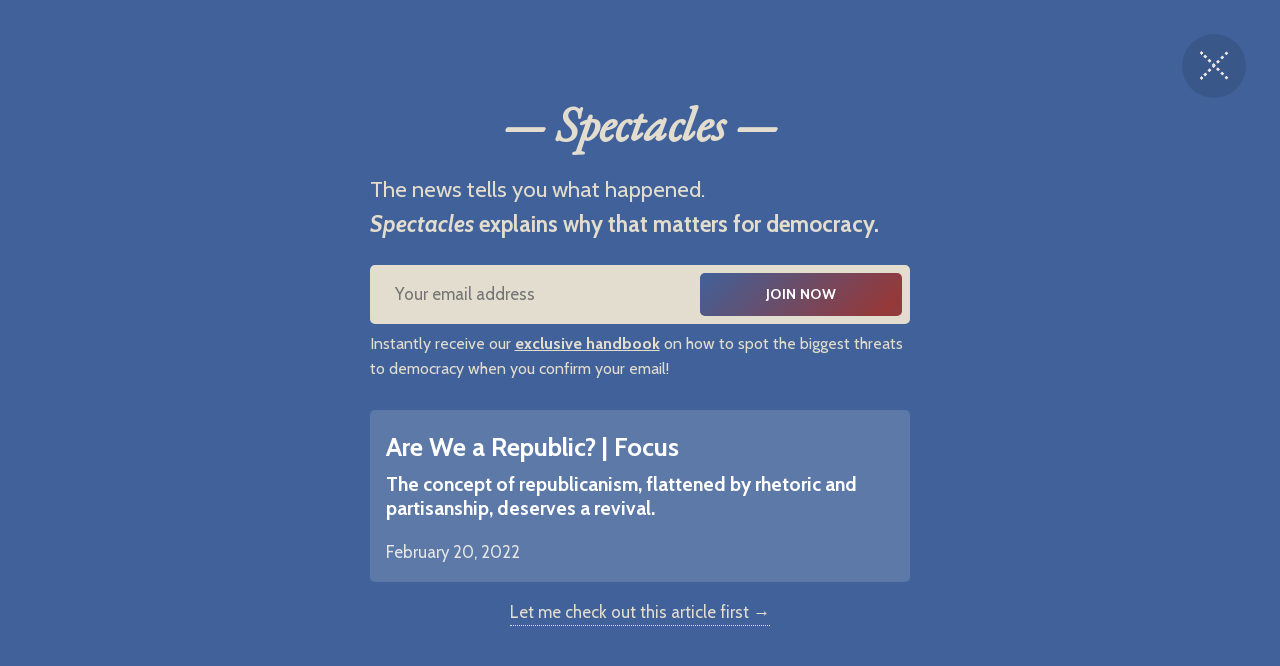

--- FILE ---
content_type: text/html; charset=utf-8
request_url: https://www.spectacles.news/are-we-a-republic-focus/
body_size: 17653
content:
<!DOCTYPE html>
<html lang="en">
  <head>
    <meta charset="utf-8">
    <meta http-equiv="X-UA-Compatible" content="IE=edge">

    <title>Are We a Republic? | Focus</title>

    <meta name="HandheldFriendly" content="True" />
    <meta name="viewport" content="width=device-width, initial-scale=1.0" />
    
    <meta name="theme-color" content="#406199">
    <link rel="manifest" href="/manifest.webmanifest">
    <link rel="apple-touch-icon" href="https://www.spectacles.news/assets/icon-192x192.png?v=f1f4f699e8">

    <link rel="preload" href="https://www.spectacles.news/assets/dist/app.min.js?v=f1f4f699e8" as="script">
    <link rel="preload" href="https://www.spectacles.news/assets/dist/app.min.css?v=f1f4f699e8" as="style">
    <link rel="preconnect" href="https://fonts.googleapis.com">
    <link rel="preconnect" href="https://fonts.gstatic.com" crossorigin>
        <link rel="preload stylesheet" href="https://fonts.googleapis.com/css2?family=Inter:wght@300;400;500;600;700;800&display=swap" 
              as="style" onload="this.onload=null;this.rel='stylesheet'" crossorigin>

        <noscript>
          <link href="https://fonts.googleapis.com/css2?family=Inter:wght@300;400;500;600;700;800&display=swap" rel="stylesheet">
        </noscript>




    <script async defer src="https://www.spectacles.news/assets/dist/app.min.js?v=f1f4f699e8"></script>

    <link rel="stylesheet" type="text/css" href="https://www.spectacles.news/assets/dist/app.min.css?v=f1f4f699e8" />

    <!--cssential--><style></style><!--/cssential-->

    <script>
  // Basic Config
  let CONFIG = {
    /* Replace it with your domain: ghost_host: 'https://yoursite.domain' */
    GHOST_URL: 'https://spectacles.ghost.io', 
    
    /* Settings > Integrations > New Custom Integration. Copy Key. Replace GHOST_KEY below. */
    GHOST_KEY: 'eaaa6f4fad5285db0bf1805a05', 

    /* Ghost version: v4 or v3 */
    GHOST_VERSION: 'v4',

    /* Search result limit */
    GHOST_SEARCH_LIMIT: 10,

    /* Enable/disable Search in post content */
    GHOST_SEARCH_IN_CONTENT: true,

    /* Default Color Scheme. Values: preference(detects user setting), light, dark. */
    DEFAULT_COLOR_SCHEME: 'light',

    /* Enable floating header (pinned header when scrolling up) */
    ENABLE_FLOATING_HEADER: true,

    /* Enable lightbox for post images */
    ENABLE_IMAGE_LIGHTBOX: true,

    /* Enable PWA - Progressive Web App */
    ENABLE_PWA: true,
	
	/* Open external links in posts in a new tab */
    OPEN_LINKS_IN_NEW_TAB: true,

    /* To use Cove, replace the below id with your cove publication id*/
    COVE_ID: 'e0d5c96071db7746a0ad295bdb3185a7' 
  }
</script>

<style>
  :root {
    --global-theme-notifications: flex; /* flex/none */
    --global-intro-bg: var(--color-primary); /* you can add your own color */
    --global-theme-toggle: flex; /* flex/none */
    --global-search: flex; /* flex/none */
    --global-search-by-tag: flex; /* flex/none */
    --global-max-width: 1280px; /* site max width */
    --global-content-width: 40rem; /* post-content-width */
    --global-radius: 5px; /* default radius */
    --global-gallery-gap: 0.5em; /* Image gallery distance between images */
    --global-hyphens: none; /* none/auto */
    --global-header-position: sticky; /* relative/sticky */
    --global-header-height: 80px;
    --global-progress-bar: visible; /* visible/hidden */
    --global-scroll-top: hidden; /* visible/hidden */
    --global-content-preview-fading: 100%; /* 80%-100% for fading effect */
    --global-announcement-height: 60px;
    --color-secondary: #963837;
  }
</style>
    <script>
  // Dark/Light Theme Handling
  let preferredTheme; 
  if (CONFIG.DEFAULT_COLOR_SCHEME.toLowerCase() === 'system') {
    const preferredColorScheme = 
    ( window.matchMedia 
      && window.matchMedia('(prefers-color-scheme: dark)').matches
    ) 
    ? 'dark' 
    : 'light'
    preferredTheme = localStorage.getItem('USER_COLOR_SCHEME') || preferredColorScheme;
  } else {
    preferredTheme = localStorage.getItem('USER_COLOR_SCHEME') || CONFIG.DEFAULT_COLOR_SCHEME.toLowerCase();
  }
  document.documentElement.setAttribute('data-color-scheme', preferredTheme);

  // Newsletter overlay
  let userIntroPreference = localStorage.getItem('USER_INTRO');
  if (userIntroPreference) {
    document.documentElement.setAttribute('data-intro', userIntroPreference);
  }
  
  // Global values needed
  let GLOBAL = {
    CURRENT_PAGE: parseInt(''),
    NEXT_PAGE: parseInt(''),
    NEXT_PAGE_LINK: '',
    MAX_PAGES: parseInt(''), 
    LAST_PAGE: `` === `` ? true : false,
    POSTS_PER_PAGE: parseInt('9'),
    SCROLL_POS: 0
  }
</script>    

    <meta name="description" content="The concept of republicanism, flattened by rhetoric and partisanship, deserves a revival.">
    <link rel="icon" href="https://www.spectacles.news/content/images/size/w256h256/2021/07/favicon.png" type="image/png">
    <link rel="canonical" href="https://www.spectacles.news/are-we-a-republic-focus/">
    <meta name="referrer" content="no-referrer-when-downgrade">
    
    <meta property="og:site_name" content="Spectacles">
    <meta property="og:type" content="article">
    <meta property="og:title" content="Are We a Republic? | Focus">
    <meta property="og:description" content="The concept of republicanism, flattened by rhetoric and partisanship, deserves a revival.">
    <meta property="og:url" content="https://www.spectacles.news/are-we-a-republic-focus/">
    <meta property="og:image" content="https://www.spectacles.news/content/images/2022/04/image-17.webp">
    <meta property="article:published_time" content="2022-02-20T17:38:44.000Z">
    <meta property="article:modified_time" content="2025-04-09T20:46:50.000Z">
    <meta property="article:tag" content="Focus">
    <meta property="article:tag" content="U.S.">
    <meta property="article:tag" content="Governance">
    
    <meta property="article:publisher" content="https://www.facebook.com/SpectaclesNews">
    <meta name="twitter:card" content="summary_large_image">
    <meta name="twitter:title" content="Are We a Republic? | Focus">
    <meta name="twitter:description" content="The concept of republicanism, flattened by rhetoric and partisanship, deserves a revival.">
    <meta name="twitter:url" content="https://www.spectacles.news/are-we-a-republic-focus/">
    <meta name="twitter:image" content="https://www.spectacles.news/content/images/2022/04/image-17.webp">
    <meta name="twitter:label1" content="Written by">
    <meta name="twitter:data1" content="Harry Clennon">
    <meta name="twitter:label2" content="Filed under">
    <meta name="twitter:data2" content="Focus, U.S., Governance">
    <meta name="twitter:site" content="@SpectaclesMedia">
    <meta property="og:image:width" content="1080">
    <meta property="og:image:height" content="559">
    
    <script type="application/ld+json">
{
    "@context": "https://schema.org",
    "@type": "Article",
    "publisher": {
        "@type": "Organization",
        "name": "Spectacles",
        "url": "https://www.spectacles.news/",
        "logo": {
            "@type": "ImageObject",
            "url": "https://www.spectacles.news/content/images/2022/01/logo-2.png"
        }
    },
    "author": {
        "@type": "Person",
        "name": "Harry Clennon",
        "url": "https://www.spectacles.news/author/harry/",
        "sameAs": []
    },
    "headline": "Are We a Republic? | Focus",
    "url": "https://www.spectacles.news/are-we-a-republic-focus/",
    "datePublished": "2022-02-20T17:38:44.000Z",
    "dateModified": "2025-04-09T20:46:50.000Z",
    "image": {
        "@type": "ImageObject",
        "url": "https://www.spectacles.news/content/images/2022/04/image-17.webp",
        "width": 1080,
        "height": 559
    },
    "keywords": "Focus, U.S., Governance",
    "description": "The concept of republicanism, flattened by rhetoric and partisanship, deserves a revival.",
    "mainEntityOfPage": "https://www.spectacles.news/are-we-a-republic-focus/"
}
    </script>

    <meta name="generator" content="Ghost 6.12">
    <link rel="alternate" type="application/rss+xml" title="Spectacles" href="https://www.spectacles.news/rss/">
    <script defer src="https://cdn.jsdelivr.net/ghost/portal@~2.56/umd/portal.min.js" data-i18n="true" data-ghost="https://www.spectacles.news/" data-key="f5b645aebb086add3307901f18" data-api="https://spectacles.ghost.io/ghost/api/content/" data-locale="en" crossorigin="anonymous"></script><style id="gh-members-styles">.gh-post-upgrade-cta-content,
.gh-post-upgrade-cta {
    display: flex;
    flex-direction: column;
    align-items: center;
    font-family: -apple-system, BlinkMacSystemFont, 'Segoe UI', Roboto, Oxygen, Ubuntu, Cantarell, 'Open Sans', 'Helvetica Neue', sans-serif;
    text-align: center;
    width: 100%;
    color: #ffffff;
    font-size: 16px;
}

.gh-post-upgrade-cta-content {
    border-radius: 8px;
    padding: 40px 4vw;
}

.gh-post-upgrade-cta h2 {
    color: #ffffff;
    font-size: 28px;
    letter-spacing: -0.2px;
    margin: 0;
    padding: 0;
}

.gh-post-upgrade-cta p {
    margin: 20px 0 0;
    padding: 0;
}

.gh-post-upgrade-cta small {
    font-size: 16px;
    letter-spacing: -0.2px;
}

.gh-post-upgrade-cta a {
    color: #ffffff;
    cursor: pointer;
    font-weight: 500;
    box-shadow: none;
    text-decoration: underline;
}

.gh-post-upgrade-cta a:hover {
    color: #ffffff;
    opacity: 0.8;
    box-shadow: none;
    text-decoration: underline;
}

.gh-post-upgrade-cta a.gh-btn {
    display: block;
    background: #ffffff;
    text-decoration: none;
    margin: 28px 0 0;
    padding: 8px 18px;
    border-radius: 4px;
    font-size: 16px;
    font-weight: 600;
}

.gh-post-upgrade-cta a.gh-btn:hover {
    opacity: 0.92;
}</style>
    <script defer src="https://cdn.jsdelivr.net/ghost/sodo-search@~1.8/umd/sodo-search.min.js" data-key="f5b645aebb086add3307901f18" data-styles="https://cdn.jsdelivr.net/ghost/sodo-search@~1.8/umd/main.css" data-sodo-search="https://spectacles.ghost.io/" data-locale="en" crossorigin="anonymous"></script>
    
    <link href="https://www.spectacles.news/webmentions/receive/" rel="webmention">
    <script defer src="/public/cards.min.js?v=f1f4f699e8"></script>
    <link rel="stylesheet" type="text/css" href="/public/cards.min.css?v=f1f4f699e8">
    <script defer src="/public/member-attribution.min.js?v=f1f4f699e8"></script>
    <script defer src="/public/ghost-stats.min.js?v=f1f4f699e8" data-stringify-payload="false" data-datasource="analytics_events" data-storage="localStorage" data-host="https://www.spectacles.news/.ghost/analytics/api/v1/page_hit"  tb_site_uuid="391eb1f9-6603-4be8-86ce-bdf2c3e30d80" tb_post_uuid="9db6cf3a-f07e-40a3-8b65-655489de81c5" tb_post_type="post" tb_member_uuid="undefined" tb_member_status="undefined"></script><style>:root {--ghost-accent-color: #406199;}</style>
    <link rel="preload" href="https://fonts.googleapis.com/css2?family=Cabin:ital,wght@0,400;0,700;1,400;1,700&display=swap" as="font" onload="this.onload=null;this.rel='stylesheet'">
  <noscript>
    <link rel="stylesheet" href="https://fonts.googleapis.com/css2?family=Cabin:ital,wght@0,400;0,700;1,400;1,700&display=swap">
  </noscript> 
<link rel="preload" href="https://fonts.googleapis.com/css2?family=EB+Garamond:ital@0;1&display=swap" as="font" onload="this.onload=null;this.rel='stylesheet'">
  <noscript>
    <link rel="stylesheet" href="https://fonts.googleapis.com/css2?family=EB+Garamond:ital@0;1&display=swap">
  </noscript> 

<style>
    .description_series{
     text-align: center;
    }
    h1.hero__title{
        font-style:italic;
    }
    .hero__media.is-bg { position: absolute; } .hero__media.is-bg + .hero__content { margin: 1em; }
    h1{
        --font-sans: 'EB Garamond'
    }
    h2{
        --font-sans: 'EB Garamond'
    }
    h3{
       font-weight: 500;
       margin: var(--gap) 0 var(--gap);
    }

    body{
		--font-sans: 'Cabin';
        --font-size-base: 1.05rem;
    }
    p{
        --font-size-base: 1.2rem;
        margin: 0 0 var(--gap);
    }
    ul{
        font-size: 1.2rem;
        padding-inline-start: 20px;
        margin: 0 0 var(--gap);
    }
    
    .tag-list__item { 	
       	--color-accent: var(--color-text-acc-3);
   		font-size: 0.9rem;
   		font-weight: var(--font-weight-semi-bold);
   		line-height: 1.2;
   		padding: var(--gap-sm) var(--gap);
   		border: none;
   		box-shadow: none;
   		box-shadow: inset 0 0 0 1px var(--color-bg-acc-1);
   		background-color: var(--color-accent);
   		border-radius: var(--global-radius);
   		color: var(--color-bg-acc-1);
    }
    .post-card__img:hover {
        -webkit-transform: scale(.95,.95);
        transform: scale (.95,.95);
        -webkit-transition: all 0.3s ease-in-out;
    }
    .sidebar-story__media img:hover {
        -webkit-transform: scale(1.05,1.05); 
        transform: scale(1.05,1.05);
        -webkit-transition: all 0.3s ease-in-out;
    }
    
  *::selection {background: #C2827B;}
  [data-color-scheme='light'] body {
    --color-secondary: #963838;
    --color-bg: #E2DDCE;
    --color-bg-body: #E2DDCE;
    --color-bg-acc-1: #E2DDCE;
    --color-bg-acc-2: #E2DDCE;
    --color-bg-acc-3: #E2DDCE;
    --color-border: #C6C1AF;
    }
  [data-color-scheme='dark'] body {
    --color-secondary: #963838;
    }
  .content hr {--color-border: #C6C1AF;}

  .menu { top: var(--global-header-height); }
  body.is-overflowY-hidden .announcement { display: none; }

</style>

<!-- Push notifications via OneSignal -->
<script src="https://cdn.onesignal.com/sdks/OneSignalSDK.js" async=""></script>
<script>
   var OneSignal = window.OneSignal || [];
    var initConfig = {
        appId: "b13440c3-6d5b-4e47-b2e1-901eedcb2183",
        notifyButton: {
            enable: true
        },
    };
    OneSignal.push(function () {
        OneSignal.SERVICE_WORKER_PARAM = { scope: '/onesignal/' };
        OneSignal.SERVICE_WORKER_PATH = '/onesignal/onesignalsdkworker.js'
        OneSignal.SERVICE_WORKER_UPDATER_PATH = '/onesignal/onesignalsdkupdaterworker.js'
        OneSignal.init(initConfig);
    });
</script>

<!-- Global site tag (gtag.js) - Google Analytics -->
<script async src="https://www.googletagmanager.com/gtag/js?id=UA-201205558-1">
</script>
<script>
  window.dataLayer = window.dataLayer || [];
  function gtag(){dataLayer.push(arguments);}
  gtag('js', new Date());

  gtag('config', 'UA-201205558-1');
</script>
    <script>
    //Insight and Focus ONLY!
	window.addEventListener("load", function mainpodSrc() {
        //insert social post URL b/t "" on line below
		var mainpodURL = "https://player.captivate.fm/episode/eed1b160-03a9-48c5-a0ac-ed7b6e18976d";
		document.getElementById("MainPodPlayer").src=mainpodURL;
    });
    //Reflection or Bird's Eye ONLY!
    window.addEventListener("load", function reflectionSrc() {
        //insert social post URL b/t "" on line below
		var reflectionURL = "";
		document.getElementById("ReflectionPlayer").src=reflectionURL;
    });
</script>
  </head>
  <body class="post-template tag-focus tag-us tag-governance">
            <div class="announcement js-announce bg-gradient" style="color:#E2DDCE">
          <h5 class="announcement__title">Covid (Again?) + Last Week&#x27;s Digest</h3>
<a class="announcement__link btn btn-sm" href="/digest-throwback-22-05-25/" style="background-color:#E2DDCE; color:#1a1a1a">            Read Now
</a>        </div>
  
    <div class="progress-bar"></div>
    
    <header class="header js-header is-relative">
  <div class="container wrapper w-100">
    <div class="row">
      <div class="col-xs col-lg-8 header__left flex items-center">
<a class="header__brand" href="https://www.spectacles.news">            <img class="header__logo"
              src="/content/images/size/w300/2022/01/logo-2.png"
              alt="Spectacles"/>
</a>        
        <nav class="header__menu items-center">
          <ul class="nav">
    <li class="nav-latest"><a href="https://www.spectacles.news/">Latest</a></li>
    <li class="nav-listen"><a href="https://www.spectacles.news/podcasts/">Listen</a></li>
    <li class="nav-top-five"><a href="https://www.spectacles.news/top-five/">Top Five</a></li>
    <li class="nav-insight"><a href="https://www.spectacles.news/tag/insight/">&#x27;Insight&#x27;</a></li>
    <li class="nav-focus"><a href="https://www.spectacles.news/tag/focus/">&#x27;Focus&#x27;</a></li>
    <li class="nav-our-vision"><a href="https://www.spectacles.news/vision/">Our Vision</a></li>
    <li class="nav-write-with-us"><a href="https://www.spectacles.news/young-writers-initiative/">Write With Us</a></li>
</ul>

            <button class="header__dropdown--toggle flex flex-cc js-dropdown-menu-toggle"
              type="button" title="More" aria-label="More">
              <i class="icon icon-dots icon--sm">
  <svg class="icon__svg">
    <use xlink:href="https://www.spectacles.news/assets/icons/icon-sprite.svg?v=f1f4f699e8#dots"></use>
  </svg>
</i>            </button>
            <div class="header__dropdown js-dropdown">
              <ul class="nav secondary">
    <li class="nav-harry-philip"><a href="https://www.spectacles.news/editors/">Harry &amp; Philip</a></li>
    <li class="nav-contact"><a href="https://www.spectacles.news/contact/">Contact</a></li>
    <li class="nav-contribute"><a href="https://www.spectacles.news/contribute/">Contribute →</a></li>
    <li class="nav-archive"><a href="https://www.spectacles.news/archive/">Archive</a></li>
</ul>
            </div>
        </nav>
      </div>

      <div class="col-xs col-lg-4 header__right items-center content-end">
        <button class="header__theme--toggle btn-theme-toggle js-theme-toggle"
          title="Theme Toggle" aria-label="Theme Toggle" type="button">
          <i class="icon icon-brightness-up icon--sm">
  <svg class="icon__svg">
    <use xlink:href="https://www.spectacles.news/assets/icons/icon-sprite.svg?v=f1f4f699e8#brightness-up"></use>
  </svg>
</i>          <i class="icon icon-brightness-down icon--sm">
  <svg class="icon__svg">
    <use xlink:href="https://www.spectacles.news/assets/icons/icon-sprite.svg?v=f1f4f699e8#brightness-down"></use>
  </svg>
</i>        </button>

        <button class="header__search--toggle flex-cc js-search-open"
          type="button" title="Search" aria-label="Search">
          <i class="icon icon-search icon--sm">
  <svg class="icon__svg">
    <use xlink:href="https://www.spectacles.news/assets/icons/icon-sprite.svg?v=f1f4f699e8#search"></use>
  </svg>
</i>        </button>

          <a class="signin-link" href="#/portal/signin" data-portal="signin">Log In</a>

          <a class="signup-link header-cta btn--gradient" href="#/portal/signup" data-portal="signup">Subscribe</a>

        <button class="header__menu--toggle flex-cc js-menu-toggle"
          type="button" title="Menu" aria-label="Menu">
          <i class="icon icon-menu icon--sm">
  <svg class="icon__svg">
    <use xlink:href="https://www.spectacles.news/assets/icons/icon-sprite.svg?v=f1f4f699e8#menu"></use>
  </svg>
</i>          <i class="icon icon-x icon--sm">
  <svg class="icon__svg">
    <use xlink:href="https://www.spectacles.news/assets/icons/icon-sprite.svg?v=f1f4f699e8#x"></use>
  </svg>
</i>        </button>

        <button class="header__user--toggle flex-cc js-member-btn is-not-member" 
            title="Menu" 
            aria-label="Menu">
          <i class="icon icon-user icon--sm">
  <svg class="icon__svg">
    <use xlink:href="https://www.spectacles.news/assets/icons/icon-sprite.svg?v=f1f4f699e8#user"></use>
  </svg>
</i>        </button>
        <div class="user-menu js-user-menu">
  
<a class="signup-link" href="#/portal/signup" data-portal="signup">      <i class="icon icon-arrow-up-right icon--xs">
  <svg class="icon__svg">
    <use xlink:href="https://www.spectacles.news/assets/icons/icon-sprite.svg?v=f1f4f699e8#arrow-up-right"></use>
  </svg>
</i>Sign up
</a>
<a class="signin-link" href="#/portal/signin" data-portal="signin">      <i class="icon icon-login icon--xs">
  <svg class="icon__svg">
    <use xlink:href="https://www.spectacles.news/assets/icons/icon-sprite.svg?v=f1f4f699e8#login"></use>
  </svg>
</i>Sign in
</a>
  <button class="btn--toggle btn-theme-toggle js-theme-toggle" 
    title="Theme Toggle" aria-label="Theme Toggle">
    <i class="icon icon-brightness-up icon--xs">
  <svg class="icon__svg">
    <use xlink:href="https://www.spectacles.news/assets/icons/icon-sprite.svg?v=f1f4f699e8#brightness-up"></use>
  </svg>
</i>    <i class="icon icon-brightness-down icon--xs">
  <svg class="icon__svg">
    <use xlink:href="https://www.spectacles.news/assets/icons/icon-sprite.svg?v=f1f4f699e8#brightness-down"></use>
  </svg>
</i>    <span>Theme</span>
  </button>
</div>      </div>
    </div>
  </div>
</header>
    <nav class="menu js-menu">
  <ul class="nav">
    <li class="nav-latest"><a href="https://www.spectacles.news/">Latest</a></li>
    <li class="nav-listen"><a href="https://www.spectacles.news/podcasts/">Listen</a></li>
    <li class="nav-top-five"><a href="https://www.spectacles.news/top-five/">Top Five</a></li>
    <li class="nav-insight"><a href="https://www.spectacles.news/tag/insight/">&#x27;Insight&#x27;</a></li>
    <li class="nav-focus"><a href="https://www.spectacles.news/tag/focus/">&#x27;Focus&#x27;</a></li>
    <li class="nav-our-vision"><a href="https://www.spectacles.news/vision/">Our Vision</a></li>
    <li class="nav-write-with-us"><a href="https://www.spectacles.news/young-writers-initiative/">Write With Us</a></li>
</ul>

    <ul class="nav secondary">
    <li class="nav-harry-philip"><a href="https://www.spectacles.news/editors/">Harry &amp; Philip</a></li>
    <li class="nav-contact"><a href="https://www.spectacles.news/contact/">Contact</a></li>
    <li class="nav-contribute"><a href="https://www.spectacles.news/contribute/">Contribute →</a></li>
    <li class="nav-archive"><a href="https://www.spectacles.news/archive/">Archive</a></li>
</ul>
</nav>
    <div class="search js-search" id="search">
  <div class="search__hdr">
    <form action="/" method="get" class="search__form items-center bg-acc-2 js-search-form">
      <input type="text" id="ghost-search-field" class="search__input" aria-label="Search"
        title="Search" placeholder="Search" autocomplete="off" required/>
      <div class="search__icon">
        <i class="icon icon-search icon--sm">
  <svg class="icon__svg">
    <use xlink:href="https://www.spectacles.news/assets/icons/icon-sprite.svg?v=f1f4f699e8#search"></use>
  </svg>
</i>      </div>
    </form>
    <button class="search--close bg-acc-2 js-search-close"
      title="Close" aria-label="Close">
        <i class="icon icon-x icon--sm">
  <svg class="icon__svg">
    <use xlink:href="https://www.spectacles.news/assets/icons/icon-sprite.svg?v=f1f4f699e8#x"></use>
  </svg>
</i>    </button>
    <div class="search__info">
      <span class="js-search-info">Please enter at least 3 characters</span>
      <span class="js-search-number m-r-xs fw-700 color-primary is-hidden">0</span><span class="js-search-notify is-hidden fw-600">results found</span>
    </div>
  </div>
  <div class="search-helper">
        <button class="search__tag m-r-sm m-b-sm js-search-tag" aria-label="Insight"
          style="--color-accent:#9EB8D1">Insight</button>
        <button class="search__tag m-r-sm m-b-sm js-search-tag" aria-label="U.S."
          style="--color-accent:#963837">U.S.</button>
        <button class="search__tag m-r-sm m-b-sm js-search-tag" aria-label="Governance"
          style="--color-accent:#416199">Governance</button>
        <button class="search__tag m-r-sm m-b-sm js-search-tag" aria-label="Pub. Policy"
          style="--color-accent:#416199">Pub. Policy</button>
        <button class="search__tag m-r-sm m-b-sm js-search-tag" aria-label="Focus"
          style="--color-accent:#9EB8D1">Focus</button>
  </div>
  <div class="search-content">
    <div class="search-result js-search-results" id="ghost-search-results"></div>
  </div>
</div>

    <main class="container wrapper main">
      
  <div class="m-0-auto wrapper-1080">
    <div class="intro js-intro">
  <button class="intro__close js-intro-close" aria-label="Close"></button>
  <div class="intro__content p-lg">
    <div class="intro__brand flex flex-cc m-b">
      <h1 class="intro__title text-center text-30 fw-700 m-0 p-0" style="color:#E2DDCE"><em>— Spectacles —</em></h1>
    </div>

    <div id="form-input-label" class="intro__descr text-14 fw-500 m-b" style="color:#E2DDCE">
		The news tells you what happened.
		<br>
		<strong><em>Spectacles</em> explains why that matters for democracy.</strong>
    </div>

    <form class="subscribe-form flex flex-col flex-cc is-joined" 
  data-members-form="subscribe">
  <div class="subscribe-box w-100">
    <input data-members-email class="" 
      type="email" autocomplete="on" placeholder="Your email address" 
      aria-labelledby="form-input-label" required/> 
    <button class="btn w-100 p btn--gradient" type="submit">
      Join now
    </button>
  </div>
  <div class="notify notify-success">
    <div class="notify__msg flex-1">Great! Check your inbox to confirm your subscription.</div> 
    <button class="notify__close js-notify-close" type="button" aria-label="Close"></button>
  </div>
  <div class="notify notify-error">
    <div class="notify__msg flex-1">Sorry, something went wrong. Try one of the subscribe buttons on the right side of the screen.</div> 
    <button class="notify__close js-notify-close" type="button" aria-label="Close"></button>
  </div>
</form>    <div class="hero__details flex flex-cc text-sm text-acc-3 m-t-sm m-b-lg">
	  <span class="text-10 fw-500" style="color:#E2DDCE">
		Instantly receive our <strong><u>exclusive handbook</u></strong> on how to spot the biggest threats to democracy when you confirm your email!
	  </span>
    </div>

<a class="intro__post p m-b radius flex flex-col js-intro-post nav-current" href="/are-we-a-republic-focus/">	  <span class="color-white text-16 fw-700">Are We a Republic? | Focus</span>
	  <p class="m-b m-t-xs color-white  fw-700" style="line-height:1.5rem">The concept of republicanism, flattened by rhetoric and partisanship, deserves a revival.</p>
	  <time class="color-light" datetime="2022-02-20">
		February 20, 2022
	  </time>
</a>

	<div class="flex flex-cc">
<a class="intro__cta fw-500 js-intro-archive nav-current" href="/are-we-a-republic-focus/" style="color:#E2DDCE">      Let me check out this article first &rarr;
</a>	</div>
  </div>
</div>

	<div class="hero m-b-sm">
		<div class="featured-card">
			<figure class="featured-card__media">
				<img class="lazyload"
					data-srcset="/content/images/size/w300/2022/04/image-17.webp 300w,
							/content/images/size/w600/2022/04/image-17.webp 600w,
							/content/images/size/w1000/2022/04/image-17.webp 1000w"
					srcset="[data-uri]"
					data-sizes="auto"
					data-src="/content/images/size/w300/2022/04/image-17.webp"
					src="/content/images/size/w30/2022/04/image-17.webp"
					alt="Are We a Republic? | Focus"
				/>
			</figure>
			<div class="featured-card__content p-r">
					<div class="featured-card__header flex items-center m-b-0">
							<a class="featured-card__tag m-r-sm m-b-sm" href="/tag/us/">U.S.</a>
							<a class="featured-card__tag m-r-sm m-b-sm" href="/tag/governance/">Governance</a>
					</div>
				<h1 class="featured-card__title m-b-xs">
					<em>Are We a Republic? | Focus</em>
				</h1>
				<div class="featured-card__footer m-b-0"> 
					<p class="m-b-sm" style="line-height:1.5rem; color:var(--color-light-acc)">The concept of republicanism, flattened by rhetoric and partisanship, deserves a revival.</p>
						<span class="fw-600 m-b-0" style="color:var(--color-grey)">Harry Clennon</span>
						<span class="fw-500 m-b-0" style="color:var(--color-grey)">&nbsp;— 20 February 2022</span>
				</div>
			</div>
		</div>
	</div>

				<div id="description__player">
					<div id="escription" class="footer__top bg-gradient hero__content flex flex-col flex-cc">
						<h6 class="description_series hero__subtitle m-b-0" style="color:#E2DDCE;line-height:1.5rem">
							On Sundays, <em>Focus</em> gives you a longer read, diving deep into a critical issue for democratic health.
						</h6>
					</div>  
					<div id="player" class="footer__top" id="pod-player" style="background-color:var(--color-bg)">
						<div class="row">
							<div class="col-xs-2 col-md-1">
								<p class="m-b-0" style="vertical-align:middle;line-height:20px;font-size:1rem">
									<br>the <strong>article:</strong>
								</p>
							</div>
							<div class="col-xs-10 col-md-11 m-b-xs">
								<div style="width: 100%; height: 80px; border-radius:var(--global-radius); overflow:hidden" class="">
									<iframe id="MainPodPlayer" style="width: 100%; height: 200px; margin-top:-120px" frameborder="no" scrolling="no" seamless="" src=""></iframe>
								</div>
							</div>
						</div>
					</div>
				</div>
			
    <div class="row">
      <div class="col-xs-12 col-lg-8">
        <article class="post tag-focus tag-us tag-governance content-wrap post-access-public post-with-sidebar">
          <div class="content">
            
            <p>At the height of the 2020 presidential election, Utah Senator Mike Lee—a Republican—made some waves on social media with a tweet that read simply:</p><figure class="kg-card kg-embed-card"><blockquote class="twitter-tweet"><p lang="en" dir="ltr">We’re not a democracy.</p>&mdash; Mike Lee (@SenMikeLee) <a href="https://twitter.com/SenMikeLee/status/1314016169993670656?ref_src=twsrc%5Etfw">October 8, 2020</a></blockquote>
<script async src="https://platform.twitter.com/widgets.js" charset="utf-8"></script>
</figure><p>He followed that with another the next day, asserting that:</p><figure class="kg-card kg-embed-card"><blockquote class="twitter-tweet"><p lang="en" dir="ltr">Democracy isn’t the objective; liberty, peace, and prospefity are.  We want the human condition to flourish.  Rank democracy can thwart that.</p>&mdash; Mike Lee (@SenMikeLee) <a href="https://twitter.com/SenMikeLee/status/1314089207875371008?ref_src=twsrc%5Etfw">October 8, 2020</a></blockquote>
<script async src="https://platform.twitter.com/widgets.js" charset="utf-8"></script>
</figure><p>This stirred up further controversy, but Lee—or his staff—doubled (tripled?) down, <a href="https://www.lee.senate.gov/2020/10/of-course-we-re-not-a-democracy">publishing</a> a lengthy statement on his official website that claimed, among other things, that the United States is a republic, not a democracy. </p><p>This is a fairly well-worn conservative talking point; for all the backlash, Lee was nowhere near the first to utter it and won't be the last. At a superficial level, the argument or claim is straightforward. As it goes, pure majority rule is a threat to the possibility of human flourishing, hence the need for anti- or counter-majoritarian institutions. </p><p>Liberals and progressives tend to reply to these kinds of claims in a few ways. One common response is to suggest that in most cases what conservatives mean by this is that people of color and people in cities constitute some kind of threat to the ‘true’ American regime. They might also disagree with the argument, believing that democracy, in fact, tends to be a necessary precondition of liberty, peace, and prosperity, rather than the other way around.</p><p>But there’s a third kind of response, in which liberals and progressives either attempt to <a href="https://act.represent.us/sign/democracy-republic">suggest</a> that “republicanism” and “democracy” are the same thing, or <a href="https://www.theatlantic.com/ideas/archive/2020/11/yes-constitution-democracy/616949/">accept</a> the idea that they are at odds and say what the country actually needs is less “republic” and more “democracy.” The practical upshot of these responses is effectively the same—the banishing of any unique concept of “republicanism” from political discourse.</p><p>The problem with this approach is that “republicanism” and “democracy” do, in fact, mean different things, and are not necessarily at odds. Moreover, the unique, contested meanings of “republic” and “republicanism” might be fruitful entry points for a reinvigorated debate about the future of  the American regime.</p><p>“Democracy” has a clear meaning, shared more or less by academic experts and the general public: the rule of the people, usually by majority. In the context of modernity and mass society, nearly everyone agrees that democracy requires the delegation of political power to elected representatives, rather than governance through popular referenda. When we say “democracy” today, we usually mean liberal democracy, or democracy supplemented by a bundle of rights, the rule of law, and guaranteed political equality. The important thing to note is that the basic definition of democracy enjoys widespread shared understandings, even if different arrangements (parliamentary vs. presidential systems, first-past-the-post vs. proportional representation, etc.) mark each “democracy” as distinct.</p><p>“Republicanism” enjoys no such clearly shared meanings. The dictionary <a href="https://www.merriam-webster.com/dictionary/republic">offers</a> a few definitions, including non-hereditary rule and a political arrangement in which power rests with the people but is delegated to elected representatives. The former nominally distinguishes a country like the US from the still-technically-monarchic United Kingdom, but not in any practical sense. The latter is barely different from our modern definition of democracy, rendering the word essentially useless. </p><p>Once a word replete with meaning for politicians and philosophers, today “republicanism” feels somewhat empty, a rhetorical tool used to justify rule by a minority or a vestige easily replaced by other terms. That dictionary definitions leave what’s useful about the concept of republicanism outside of our reach does not, however, mean that the concept is worthless. We’ve only lost sight of its utility.</p><p>Instead, it makes sense to hone in on one particular phrase in Senator Lee’s tweets: “We want the human condition to flourish.” As will become clear, even as various philosophers and politicians have embraced differing definitions of republicanism throughout the past several centuries, most viewed it as more than just a set of institutional arrangements. Indeed, republicans throughout history believed that any republican form of government should be oriented toward the cultivation of human flourishing.</p><p>The most well known republican thinkers of early modernity agreed on popular sovereignty as a necessary starting point, but as to what end there was limited accord. In <em>The Prince</em> and his <em>Discourses on Livy</em>, the Italian philosopher Niccolo Machiavelli defended republicanism primarily on the basis of two features—first, that the people were more “decent” in their desires than the nobility, and second, that by mixing monarchy, aristocracy, and mass democracy (in the form of a chief executive and a senate accountable to the public), republicanism accomplished the best of all worlds. For Machiavelli, republics had the potential to be more stable than the warring polities of late feudal Europe, while also generating ambition and a kind of civic virtue through shared rule (and its associated tensions) between the nobility and the people. Republicanism, then, was not a mere set of institutional arrangements for Machiavelli; it was a way of orienting human political life to the best possible ends and effectively prodding people toward their attainment.</p><p>The American Founding Fathers introduced liberalism to the republican project. For them, the end of republicanism was the preservation of the natural rights laid out in the Declaration of Independence. Though there’s plenty of room for debate over the extent to which the founders felt it would be appropriate for a political minority to constrain or even rule over a majority, Senator Lee is not entirely wrong to assert that they feared that unconditional popular rule would be corrosive to natural rights. Hence the purpose of republicanism—in contrast to “pure” democracy, as James Madison puts it in <em>Federalist No. 10</em>—is to maintain a delicate balance between liberalism and democracy in order that citizens can live free and full lives, provided that they don’t interfere with the freedom of others.</p><p>It’s worth pausing to note that the introduction of rights marks the founders’ republicanism as different from Machiavelli’s. Though both saw republicanism as a form of government designed to orient society toward some crucial <em>good</em>, the founders diverged by viewing the good life as one defined principally by an <em>absence</em> of government interference, rather than the attainment of some particular set of virtues.</p><p>Across the Atlantic around the same time as the American revolution, however, another entirely different conception of republicanism was developing. The Genevan philosopher Jean-Jacques Rousseau, concerned that mere “negative” liberties—like the right to private property—had the potential to develop into new tyrannies, went beyond both Machiavelli and the founders. His republicanism was marked by a much more assertive egalitarianism than that of the founders and a more robust conception of the obligations owed by human beings to one another. For Rousseau, only through a complete emancipation from all forms of domination and an entirely democratic social compact could humans come to fully flourish in civil society. </p><p>This kind of republicanism, which helped pave the road to the French Revolution, was more radical and egalitarian than either Machiavelli’s or the founders’. Although it became reconciled with private property and industrialization through political pragmatism over the course of the 19th century, Rousseau’s thought lost its purchase as the twentieth century wore on.</p><p>One might reasonably wonder the point of all this seemingly arcane intellectual history. The past is littered with dead ideologies, and the mere fact that history’s republican thinkers conceived of the concept in different ways is not in itself significant. Indeed, over time the world’s democratic republics largely found some level of consensus both within themselves and between each other about these disagreements. Though some of Rousseau’s thought has survived to some effect in the world, for the most part the American liberal vision of republicanism succeeded.</p><p>What is significant, however, is that liberal democracy today finds itself under significant strain, in large part as a result of the resurrection of these socially existential disagreements over what political and economic arrangements lead to human flourishing, or even what constitutes human flourishing at all. Once again we find ourselves at odds over what it means to be (or not to be) a republic.</p><p>Rather than shying away from debates over “republicanism,” then, it is in fact crucial that we return to them. Precisely because the meaning of the term is so open to interpretation, so varied in its employment throughout history, but simultaneously so meaningful to the American political project, it could help stimulate renewed deliberation over the country’s future. </p><p>Of course, the meanings of republicanism are heady, and opening the discursive floodgates has its risks. Republicanism is compatible with liberal democracy, but it’s also compatible with illiberalism. But the threat of illiberalism has already arrived in the United States, with many of its adherents already diving into the discussion of what kind of republic we are or ought to be. Formulating a robust response to these ideas with the help of our republican intellectual tradition is essential to avoiding this critical conversation being captured and dominated by the voices of illiberalism. The answer to “America is a republic, not a democracy,” isn’t to wave the challenge away, but to embrace it as an opportunity to clarify just what kind of country we are.</p><!--kg-card-begin: html--><a class="btn btn-subscribe btn--gradient btn--full m-b-lg" href="#/portal/">Subscribe to Spectacles</a><!--kg-card-end: html-->
          </div>
        </article>

          <div class="post-footer content-wrap p-t-lg m-b">
              <div class="tag-list flex flex-wrap items-center m-b-sm">
      <a class="tag-list__item tag-focus m-r-sm m-b-sm" href="/tag/focus/" aria-label="Focus"
         style="--color-accent: #9EB8D1"
      >Focus</a>
      <a class="tag-list__item tag-us m-r-sm m-b-sm" href="/tag/us/" aria-label="U.S."
         style="--color-accent: #963837"
      >U.S.</a>
      <a class="tag-list__item tag-governance m-r-sm m-b-sm" href="/tag/governance/" aria-label="Governance"
         style="--color-accent: #416199"
      >Governance</a>
  </div>

            <span class="flex-1"></span>

            <div class="social-share m-b">
  <span class="social-share__label fw-600 text-sm text-acc-3 m-r-sm">Share</span>
  <a class="social-share__item twitter js-share" target="_blank"
      href="https://twitter.com/share?text=Are%20We%20a%20Republic%3F%20%7C%20Focus&amp;url=https://www.spectacles.news/are-we-a-republic-focus/"
      title="Share on Twitter" aria-label="Share on Twitter">
    <i class="icon icon-twitter icon--sm">
  <svg class="icon__svg">
    <use xlink:href="https://www.spectacles.news/assets/icons/icon-sprite.svg?v=f1f4f699e8#twitter"></use>
  </svg>
</i>  </a>
  <a class="social-share__item facebook js-share" target="_blank"
      href="https://www.facebook.com/sharer.php?u=https://www.spectacles.news/are-we-a-republic-focus/"
      title="Share on Facebook" aria-label="Share on Facebook">
    <i class="icon icon-facebook icon--sm">
  <svg class="icon__svg">
    <use xlink:href="https://www.spectacles.news/assets/icons/icon-sprite.svg?v=f1f4f699e8#facebook"></use>
  </svg>
</i>  </a>
  <a class="social-share__item linkedin js-share" target="_blank"
      href="https://www.linkedin.com/shareArticle?mini=true&url=https://www.spectacles.news/are-we-a-republic-focus/&title=Are%20We%20a%20Republic%3F%20%7C%20Focus&summary=Are%20We%20a%20Republic%3F%20%7C%20Focus"
      title="Share on Linkedin" aria-label="Share on Linkedin">
    <i class="icon icon-linkedin icon--sm">
  <svg class="icon__svg">
    <use xlink:href="https://www.spectacles.news/assets/icons/icon-sprite.svg?v=f1f4f699e8#linkedin"></use>
  </svg>
</i>  </a>
  <a class="social-share__item mail"
      href="mailto:?subject=Are%20We%20a%20Republic%3F%20%7C%20Focus&body=https://www.spectacles.news/are-we-a-republic-focus/&nbsp;Are%20We%20a%20Republic%3F%20%7C%20Focus"
      title="Share by email" aria-label="Share by email">
    <i class="icon icon-mail icon--sm">
  <svg class="icon__svg">
    <use xlink:href="https://www.spectacles.news/assets/icons/icon-sprite.svg?v=f1f4f699e8#mail"></use>
  </svg>
</i>  </a>
  <button class="copy-link copy js-copy-link" data-url="https://www.spectacles.news/are-we-a-republic-focus/"
      title="Copy to clipboard" data-label="Copied!" aria-label="Copy to clipboard">
    <i class="icon icon-copy icon--sm">
  <svg class="icon__svg">
    <use xlink:href="https://www.spectacles.news/assets/icons/icon-sprite.svg?v=f1f4f699e8#copy"></use>
  </svg>
</i>  </button>
</div>

          </div>
      </div>

        <div class="col-xs-12 col-lg-4 sidebar__wrapper">
          <aside class="sidebar">


      <div class="sidebar__section is-rel flex flex-cc p-xs bg-gradient">
        <div class="sidebar__subscribe bg-default" style="width:100%">
          <h4 class="text-center text-acc-1 fw-800 m-b-xs">— Spectacles —</h4>
          <p class="m-b text-acc-3 text-center"><b>for a new way of seeing politics that puts democracy first</b><br></p>
          <a class="btn btn--gradient btn--full m-b" href="#/portal/">Subscribe for free</a>
		</div>

      </div>

      <div class="sidebar__section border-1">
        <div class="sidebar__title"><a href="https://www.spectacles.news/featured-latest/">Featured</a></div>
<a class="sidebar-story" href="/why-america-made-cheap-homes-illegal/">              <div class="sidebar-story__media m-r">
                <img 
                  class="lazyload" 
                  data-sizes="auto"
                  data-src="/content/images/2025/12/housing-17-Large.jpeg"
                  src="/content/images/2025/12/housing-17-Large.jpeg"
                  alt="Why America Made Cheap Homes Illegal"
                />
              </div>
            <div class="sidebar-story__content">
              <h3 class="sidebar-story__title">Why America Made Cheap Homes Illegal</h3>

              <div class="sidebar-story__info">
                <time datetime="2025-12-15" class="sidebar-story__date">
                  15 Dec 2025
                </time>
              </div>
            </div>
</a><a class="sidebar-story" href="/why-soviet-subways-were-built-to-lie/">              <div class="sidebar-story__media m-r">
                <img 
                  class="lazyload" 
                  data-sizes="auto"
                  data-src="/content/images/2025/11/M-metro_dark.png"
                  src="/content/images/2025/11/M-metro_dark.png"
                  alt="Why Soviet Subways Were Built to Lie"
                />
              </div>
            <div class="sidebar-story__content">
              <h3 class="sidebar-story__title">Why Soviet Subways Were Built to Lie</h3>

              <div class="sidebar-story__info">
                <time datetime="2025-11-24" class="sidebar-story__date">
                  24 Nov 2025
                </time>
              </div>
            </div>
</a><a class="sidebar-story" href="/why-japan-was-insanely-violent-for-100-years-supercut/">              <div class="sidebar-story__media m-r">
                <img 
                  class="lazyload" 
                  data-sizes="auto"
                  data-src="/content/images/2025/11/a6-2.jpeg"
                  src="/content/images/2025/11/a6-2.jpeg"
                  alt="Why Japan was Insanely Violent for 100 Years | supercut"
                />
              </div>
            <div class="sidebar-story__content">
              <h3 class="sidebar-story__title">Why Japan was Insanely Violent for 100 Years | supercut</h3>

              <div class="sidebar-story__info">
                <time datetime="2025-11-10" class="sidebar-story__date">
                  10 Nov 2025
                </time>
              </div>
            </div>
</a><a class="sidebar-story" href="/how-the-white-house-became-a-palace/">              <div class="sidebar-story__media m-r">
                <img 
                  class="lazyload" 
                  data-sizes="auto"
                  data-src="/content/images/2025/11/all-comment-2-2.jpg"
                  src="/content/images/2025/11/all-comment-2-2.jpg"
                  alt="Why Trump&#x27;s Ballroom Really Matters"
                />
              </div>
            <div class="sidebar-story__content">
              <h3 class="sidebar-story__title">Why Trump&#x27;s Ballroom Really Matters</h3>

              <div class="sidebar-story__info">
                <time datetime="2025-10-29" class="sidebar-story__date">
                  29 Oct 2025
                </time>
              </div>
            </div>
</a>		<div class="divider flex flex-cc m-b-sm">
			<i class="icon icon-dots">
				<svg xmlns="http://www.w3.org/2000/svg" class="icon icon-tabler icon-tabler-dots" width="24" height="24" viewBox="0 0 24 24" stroke-width="1.5" stroke="#2c3e50" fill="none" stroke-linecap="round" stroke-linejoin="round">
				<path stroke="none" d="M0 0h24v24H0z" fill="none"></path>
				<circle cx="5" cy="12" r="1"></circle>
				<circle cx="12" cy="12" r="1"></circle>
				<circle cx="19" cy="12" r="1"></circle>
				</svg>
			</i>
		  </div>

          <div class="column flex flex-wrap items-center m-l m-r m-b">
			  <a class="btn btn--gradient btn--full" href="https://www.spectacles.news/top-five/">Top Five Articles &amp; Episodes</a>
		  </div>
      </div>


    <div class="sidebar__section border-1">   
      <div class="sidebar__title"><a href="https://www.spectacles.news/#latest">Latest</a></div>   
<a class="sidebar-story" href="/big-upgrades-coming-lock-in-the-old-price-now/">          <div class="sidebar-story__content">
            <h3 class="sidebar-story__title">Big Upgrades Coming — Lock in the old price now!</h3>

            <div class="sidebar-story__info">
              <time datetime="2025-04-28" class="sidebar-story__date">
                28 Apr 2025
              </time>
            </div>
          </div>
</a><a class="sidebar-story" href="/a-special-announcement/">            <div class="sidebar-story__media m-r">
              <img 
                class="lazyload" 
                data-sizes="auto"
                data-src="/content/images/2024/05/simple-1-1.jpg"
                src="/content/images/2024/05/simple-1-1.jpg"
                alt="A Very Special Announcement"
              />
            </div>
          <div class="sidebar-story__content">
            <h3 class="sidebar-story__title">A Very Special Announcement</h3>

            <div class="sidebar-story__info">
              <time datetime="2024-05-13" class="sidebar-story__date">
                13 May 2024
              </time>
            </div>
          </div>
</a><a class="sidebar-story" href="/happy-birthday-isnt-so-simple-in-new-zealand/">            <div class="sidebar-story__media m-r">
              <img 
                class="lazyload" 
                data-sizes="auto"
                data-src="/content/images/2024/02/b2.jpeg"
                src="/content/images/2024/02/b2.jpeg"
                alt="&quot;Happy Birthday&quot; isn&#x27;t so simple in New Zealand"
              />
            </div>
          <div class="sidebar-story__content">
            <h3 class="sidebar-story__title">&quot;Happy Birthday&quot; isn&#x27;t so simple in New Zealand</h3>

            <div class="sidebar-story__info">
              <time datetime="2024-02-12" class="sidebar-story__date">
                12 Feb 2024
              </time>
            </div>
          </div>
</a><a class="sidebar-story" href="/aldo-moro/">            <div class="sidebar-story__media m-r">
              <img 
                class="lazyload" 
                data-sizes="auto"
                data-src="/content/images/2024/01/iso7a.jpg"
                src="/content/images/2024/01/iso7a.jpg"
                alt="[vid] This is Italy&#x27;s JFK Mystery"
              />
            </div>
          <div class="sidebar-story__content">
            <h3 class="sidebar-story__title">[vid] This is Italy&#x27;s JFK Mystery</h3>

            <div class="sidebar-story__info">
              <time datetime="2024-01-15" class="sidebar-story__date">
                15 Jan 2024
              </time>
            </div>
          </div>
</a>    </div>
  
	<div class="sidebar__section border-1">
		<div class="sidebar__title">Regions &amp; Topics</div>
			<div class="sidebar-story p-b-sm">
					<div class="row flex-cc p-l p-r-sm">
							<a class="tag-list__item tag-us m-r-sm m-b-sm" href="/tag/us/" aria-label="U.S." style="--color-accent: #963837">
								U.S.
							</a>
							<a class="tag-list__item tag-asia m-r-sm m-b-sm" href="/tag/asia/" aria-label="Asia" style="--color-accent: #963837">
								Asia
							</a>
							<a class="tag-list__item tag-europe m-r-sm m-b-sm" href="/tag/europe/" aria-label="Europe" style="--color-accent: #963837">
								Europe
							</a>
							<a class="tag-list__item tag-africa m-r-sm m-b-sm" href="/tag/africa/" aria-label="Africa" style="--color-accent: #963837">
								Africa
							</a>
							<a class="tag-list__item tag-n-america m-r-sm m-b-sm" href="/tag/n-america/" aria-label="North America" style="--color-accent: #963837">
								North America
							</a>
							<a class="tag-list__item tag-l-america m-r-sm m-b-sm" href="/tag/l-america/" aria-label="Latin America" style="--color-accent: #963837">
								Latin America
							</a>
							<a class="tag-list__item tag-world m-r-sm m-b-sm" href="/tag/world/" aria-label="World" style="--color-accent: #963837">
								World
							</a>
							<a class="tag-list__item tag-mid-east m-r-sm m-b-sm" href="/tag/mid-east/" aria-label="Middle East" style="--color-accent: #963837">
								Middle East
							</a>
					</div>
			</div>
			<div class="sidebar-story p-b-sm">
					<div class="row flex-cc p-l p-r-sm">
							<a class="tag-list__item tag-rule-of-law m-r-sm m-b-sm" href="/tag/rule-of-law/" aria-label="Rule of Law" style="--color-accent: #416199">
								Rule of Law
							</a>
							<a class="tag-list__item tag-inequality m-r-sm m-b-sm" href="/tag/inequality/" aria-label="Inequality" style="--color-accent: #416199">
								Inequality
							</a>
							<a class="tag-list__item tag-social-justice m-r-sm m-b-sm" href="/tag/social-justice/" aria-label="Social Justice" style="--color-accent: #416199">
								Social Justice
							</a>
							<a class="tag-list__item tag-democratic-decline m-r-sm m-b-sm" href="/tag/democratic-decline/" aria-label="Dem. Decline" style="--color-accent: #416199">
								Dem. Decline
							</a>
							<a class="tag-list__item tag-public-policy m-r-sm m-b-sm" href="/tag/public-policy/" aria-label="Pub. Policy" style="--color-accent: #416199">
								Pub. Policy
							</a>
							<a class="tag-list__item tag-governance m-r-sm m-b-sm" href="/tag/governance/" aria-label="Governance" style="--color-accent: #416199">
								Governance
							</a>
							<a class="tag-list__item tag-foreign-policy m-r-sm m-b-sm" href="/tag/foreign-policy/" aria-label="Foreign Pol." style="--color-accent: #416199">
								Foreign Pol.
							</a>
					</div>
			</div>
		</div>
	</div>

</aside>
        </div>
    </div>
  </div>

    <div class="bg-acc-1">
      <div class="content-wrap">
         
  <div class="bg-acc-1">
    <div class="content-wrap">
      <div class="comments flex flex-col flex-cc p-lg" id="comments">
	    <h3>Comments</h3>
        <span class="is-hidden" id="cove-count"></span>
<div id="cove" class="comments__panel text-center w-100 m-b text-acc-2"></div>

  <p id="form-input-label" class="m-b fw-500 text-acc-1 text-lg">Join the conversation</p>
  <form class="subscribe-form flex flex-col flex-cc" id="cove-login"
  data-members-form="signin">
  <div class="subscribe-box w-100">
    <input data-members-email class=" cove-input" 
      type="email" autocomplete="on" placeholder="Your email address" 
      aria-labelledby="form-input-label" required/> 
    <button class="btn w-100 p btn--gradient" type="submit">
      Send login link
    </button>
  </div>
  <div class="notify notify-success">
    <div class="notify__msg flex-1">Great! Check your inbox to confirm your subscription.</div> 
    <button class="notify__close js-notify-close" type="button" aria-label="Close"></button>
  </div>
  <div class="notify notify-error">
    <div class="notify__msg flex-1">Sorry, something went wrong. Try one of the subscribe buttons on the right side of the screen.</div> 
    <button class="notify__close js-notify-close" type="button" aria-label="Close"></button>
  </div>
</form>
<script>
  const Cove = {
    publication: CONFIG.COVE_ID,
    contentId: "62119b42278741003b4e4b3c",
    memberId: "",
    memberEmail: "",
    memberName: ""
  }
</script>

<script src="https://cdn.cove.chat/comments.js" async defer></script>      </div>
    </div>
  </div>
      </div>
    </div>

      <div class="related-posts m-t-lg">
      <div class="section__title m-b">You might also like</div>
      
      <div class="row post-feed">
          <div class="col-xs-12 col-md-6 col-lg-4 m-b-lg">
            <article class="post-card no-image post tag-focus tag-interviews tag-us tag-governance tag-rule-of-law h-100 col js-post-card"> 


  <div class="post-card__content">
    
    <div class="post-card__header flex items-center">
        <a class="post-card__tag tag-us" href="/tag/us/" aria-label="U.S."
           style="--color-accent: #963837"
        >U.S.</a>
        <span class="m-r-sm">,</span>
        <a class="post-card__tag tag-governance" href="/tag/governance/" aria-label="Governance"
           style="--color-accent: #416199"
        >Governance</a>
        <span class="m-r-sm">,</span>
        <a class="post-card__tag tag-rule-of-law" href="/tag/rule-of-law/" aria-label="Rule of Law"
           style="--color-accent: #416199"
        >Rule of Law</a>
        
    </div>

    <h2 class="post-card__title">
      <a href="/adam-gurri-talks-constitutionality/" aria-label="Adam Gurri talks Constitutionality | Focus Interviews">Adam Gurri talks Constitutionality | Focus Interviews</a>
    </h2>

        <div class="post-card__exc m-b">
          Adam Gurri joins us to discuss the difference between lawfulness and constitutionality, and how we should think about rule of law today.&hellip;
        </div>

    <div class="post-card__footer"> 
        <div class="post-card__info">
          <time datetime="2022-05-29" class="post-card__date">
            29 May 2022
          </time>
        </div>
    </div>
  </div>

</article>          </div>
          <div class="col-xs-12 col-md-6 col-lg-4 m-b-lg">
            <article class="post-card no-image post tag-focus tag-interviews tag-world tag-foreign-policy h-100 col js-post-card"> 


  <div class="post-card__content">
    
    <div class="post-card__header flex items-center">
        <a class="post-card__tag tag-world" href="/tag/world/" aria-label="World"
           style="--color-accent: #963837"
        >World</a>
        <span class="m-r-sm">,</span>
        <a class="post-card__tag tag-foreign-policy" href="/tag/foreign-policy/" aria-label="Foreign Pol."
           style="--color-accent: #416199"
        >Foreign Pol.</a>
        
    </div>

    <h2 class="post-card__title">
      <a href="/brent-giannotta-talks-democracy-promotion-focus-interviews/" aria-label="Brent Giannotta talks Democracy Promotion | Focus Interviews">Brent Giannotta talks Democracy Promotion | Focus Interviews</a>
    </h2>

        <div class="post-card__exc m-b">
          We sit down to discuss how to effectively combat authoritarianism, assist the spread of democracy, and learn from our past foreign policy mistakes.&hellip;
        </div>

    <div class="post-card__footer"> 
        <div class="post-card__info">
          <time datetime="2022-05-22" class="post-card__date">
            22 May 2022
          </time>
        </div>
    </div>
  </div>

</article>          </div>
          <div class="col-xs-12 col-md-6 col-lg-4 m-b-lg">
            <article class="post-card no-image post tag-focus tag-interviews tag-world h-100 col js-post-card"> 


  <div class="post-card__content">
    
    <div class="post-card__header flex items-center">
        <a class="post-card__tag tag-world" href="/tag/world/" aria-label="World"
           style="--color-accent: #963837"
        >World</a>
        
    </div>

    <h2 class="post-card__title">
      <a href="/matthew-slaboch-focus-interviews/" aria-label="Matthew Slaboch talks Progress | Focus Interviews">Matthew Slaboch talks Progress | Focus Interviews</a>
    </h2>

        <div class="post-card__exc m-b">
          Professor Slaboch joins us to discuss his book and the topic of &quot;progress.&quot; Is it real? If not, what are we to do?&hellip;
        </div>

    <div class="post-card__footer"> 
        <div class="post-card__info">
          <time datetime="2022-05-15" class="post-card__date">
            15 May 2022
          </time>
        </div>
    </div>
  </div>

</article>          </div>
      </div>
    </div>

    </main>

    <footer class="footer">
  <div class="container wrapper">
    <div class="footer__top">
      <div class="row">
        <div class="col-xs-12 col-md-4 footer__el">
            <img class="footer__logo lazyload"
              src="/content/images/size/w300/2022/01/logo-2.png"
              alt="Spectacles"/>

          <div class="footer__description m-b">
            Explaining how today's stories matter for democracy.
          </div>

          <div class="footer__social">
            <div class="social flex items-center">
  <a class="social__item facebook"
    href="https://www.facebook.com/SpectaclesNews" target="_blank" title="Facebook"
    aria-label="Facebook" rel="noreferrer">
    <i class="icon icon-facebook icon--sm">
  <svg class="icon__svg">
    <use xlink:href="https://www.spectacles.news/assets/icons/icon-sprite.svg?v=f1f4f699e8#facebook"></use>
  </svg>
</i>  </a>

  <a class="social__item twitter"
    href="https://x.com/SpectaclesMedia" target="_blank" title="Twitter"
    aria-label="Twitter" rel="noreferrer">
    <i class="icon icon-twitter icon--sm">
  <svg class="icon__svg">
    <use xlink:href="https://www.spectacles.news/assets/icons/icon-sprite.svg?v=f1f4f699e8#twitter"></use>
  </svg>
</i>  </a>
</div>          </div>
        </div>

        <div class="col-xs-12 col-md-4 footer__el">
          <span class="footer__title">Navigation</span>
          
          <div class="row">
            <div class="col-xs-6">
              <ul class="nav">
    <li class="nav-latest"><a href="https://www.spectacles.news/">Latest</a></li>
    <li class="nav-listen"><a href="https://www.spectacles.news/podcasts/">Listen</a></li>
    <li class="nav-top-five"><a href="https://www.spectacles.news/top-five/">Top Five</a></li>
    <li class="nav-insight"><a href="https://www.spectacles.news/tag/insight/">&#x27;Insight&#x27;</a></li>
    <li class="nav-focus"><a href="https://www.spectacles.news/tag/focus/">&#x27;Focus&#x27;</a></li>
    <li class="nav-our-vision"><a href="https://www.spectacles.news/vision/">Our Vision</a></li>
    <li class="nav-write-with-us"><a href="https://www.spectacles.news/young-writers-initiative/">Write With Us</a></li>
</ul>
            </div>
            
            <div class="col-xs-6">
                <ul class="nav secondary">
    <li class="nav-harry-philip"><a href="https://www.spectacles.news/editors/">Harry &amp; Philip</a></li>
    <li class="nav-contact"><a href="https://www.spectacles.news/contact/">Contact</a></li>
    <li class="nav-contribute"><a href="https://www.spectacles.news/contribute/">Contribute →</a></li>
    <li class="nav-archive"><a href="https://www.spectacles.news/archive/">Archive</a></li>
</ul>
            </div>
          </div>
        </div>

        <div class="col-xs-12 col-md-4 footer__el">
            <span id="footer-input-label" class="footer__title m-b">Subscribe</span>

            <form class="subscribe-form flex flex-col flex-cc" 
  data-members-form="subscribe">
  <div class="subscribe-box w-100">
    <input data-members-email class="" 
      type="email" autocomplete="on" placeholder="Your email address" 
      aria-labelledby="footer-input-label" required/> 
    <button class="btn w-100 p btn--gradient" type="submit">
      Join now
    </button>
  </div>
  <div class="notify notify-success">
    <div class="notify__msg flex-1">Great! Check your inbox to confirm your subscription.</div> 
    <button class="notify__close js-notify-close" type="button" aria-label="Close"></button>
  </div>
  <div class="notify notify-error">
    <div class="notify__msg flex-1">Sorry, something went wrong. Try one of the subscribe buttons on the right side of the screen.</div> 
    <button class="notify__close js-notify-close" type="button" aria-label="Close"></button>
  </div>
</form>        </div>
      </div>
    </div>

    <div class="footer__bottom text-center">
      <span>&copy;2026&nbsp;<a href="https://www.spectacles.news">Spectacles</a>.</span>
      <span>Published with&nbsp;<a href="https://ghost.org">Ghost</a>&nbsp;&&nbsp;<a href="https://bironthemes.com/themes/nikko-ghost/">Nikko</a>.&nbsp;Design by&nbsp;<a href="https://deckergrey.com/">Decker Grey</a>.</span>
	  <br>
	  <span><a href="https://www.spectacles.news/privacy-policy/">Privacy Policy</a>&nbsp;&&nbsp;<a href="https://www.spectacles.news/cookie-policy/">Cookie Policy</a>
    </div>
  </div>
</footer>

    <button class="btn-toggle-round scroll-top js-scroll-top"
  type="button" title="Scroll to top" aria-label="Scroll to top">
  <i class="icon icon-arrow-up icon--sm">
  <svg class="icon__svg">
    <use xlink:href="https://www.spectacles.news/assets/icons/icon-sprite.svg?v=f1f4f699e8#arrow-up"></use>
  </svg>
</i></button>

  
    

    <div class="notifications">
  <div class="notify notify-signup">
    <div class="notify__msg">Great! You’ve successfully signed up.</div> 
    <button class="notify__close js-notify-close" data-class="signup-success" aria-label="Close"></button>
  </div>

  <div class="notify notify-signin">
    <div class="notify__msg">Welcome back! You&#x27;ve successfully signed in.</div> 
    <button class="notify__close js-notify-close" data-class="signin-success" aria-label="Close"></button>
  </div>

  <div class="notify notify-subscribe">
    <div class="notify__msg">You&#x27;ve successfully subscribed to Spectacles.</div> 
    <button class="notify__close js-notify-close" data-class="subscribe-success" aria-label="Close"></button>
  </div>

  <div class="notify notify-expired">
    <div class="notify__msg">Your link has expired.</div> 
    <button class="notify__close js-notify-close" data-class="link-expired" aria-label="Close"></button>
  </div>

  <div class="notify notify-checkout">
    <div class="notify__msg">Success! Check your email for magic link to sign-in.</div> 
    <button class="notify__close js-notify-close" data-class="checkout-success" aria-label="Close"></button>
  </div>

  <div class="notify notify-billing-success">
    <div class="notify__msg">Success! Your billing info has been updated.</div> 
    <button class="notify__close js-notify-close" data-class="billing-success" aria-label="Close"></button>
  </div>

  <div class="notify notify-billing-cancel">
    <div class="notify__msg">Your billing was not updated.</div> 
    <button class="notify__close js-notify-close" data-class="billing-cancel" aria-label="Close"></button>
  </div>
</div>


    <script>
      if (CONFIG.ENABLE_PWA && 'serviceWorker' in navigator) {
        window.addEventListener('load', function() {
          navigator.serviceWorker.register('/sw.js');
        });
      }
    </script>

      <script>
    // Copy button
    const copyBtn = document.querySelector('.js-copy-link');
    if (copyBtn) {
      copyBtn.onclick = function(event) {
        copyToClipboard(event.currentTarget, event.currentTarget.getAttribute('data-url'));
      }
    }
    
    /** 
    * Copy to clipboard
    * @src - source element
    * @str - string to copy
    */ 
    const copyToClipboard = function(src, str) {
      const el = document.createElement('textarea');
      el.value = str;
      el.setAttribute('readonly', '');
      el.style.position = 'absolute';
      el.style.left = '-9999px';
      document.body.appendChild(el);
      el.select();
      document.execCommand('copy');
      document.body.removeChild(el);

      src.classList.add('has-tooltip');
      src.setAttribute('data-label', 'Copied!');

      src.onmouseleave = function() { 
        src.classList.remove('has-tooltip');
        setTimeout(function(){
          src.setAttribute('data-label', '');
        }, 500); 
      }
    };
  </script>

  <script>
    const scrollTop = document.querySelector('.js-scroll-top');

    if (scrollTop) {
      const offset = 80;

      window.addEventListener('scroll', function(event) {
        //Scroll back to top
        const scrollPos = window.scrollY || window.scrollTop || document.getElementsByTagName('html')[0].scrollTop;
        scrollPos > offset ? scrollTop.classList.add('is-active') : scrollTop.classList.remove('is-active');
      
      }, false);
    }
  </script>

  <script>
    // Give the parameter a variable name
    const qsParams = new URLSearchParams(window.location.search);
    const isAction = qsParams.has('action');
    const isStripe = qsParams.has('stripe');
    const success = qsParams.get('success');
    const action = qsParams.get('action');
    const stripe = qsParams.get('stripe');

    if (qsParams && isAction) {
      if (success === "true") {
        switch (action) {
          case 'subscribe':
            document.body.classList.add('subscribe-success')
            break;
          case 'signup': 
            document.body.classList.add('signup-success');
            break;
          case 'signin':
            document.body.classList.add('signin-success');
            break;
          default:
            break;
        }
      } else {
        document.body.classList.add('link-expired');
      }
    }

    if (qsParams && isStripe) {
      switch (stripe) {
        case 'success':
          document.body.classList.add('checkout-success');
          break;
        case 'billing-update-success':
          document.body.classList.add('billing-success');
          break;
        case 'billing-update-cancel':
          document.body.classList.add('billing-cancel');
          break;
        default:
          break;
      }
    }
    
    /**
    * Clean URI
    */
    function clearURI() {
      window.history.replaceState({}, '', `${window.location.pathname}`);
    }
  </script>


    <script src="https://t.ghostboard.io/min.js" async defer data-gbid="614b8a10ffbdd62f8e419659"></script><noscript><img src="https://api.ghostboard.io/noscript/614b8a10ffbdd62f8e419659/pixel.gif" alt="Ghostboard pixel" /></noscript>
  </body>
</html>


--- FILE ---
content_type: application/javascript; charset=UTF-8
request_url: https://www.spectacles.news/assets/dist/app.min.js?v=f1f4f699e8
body_size: 54586
content:
function _typeof(e){return(_typeof="function"==typeof Symbol&&"symbol"==typeof Symbol.iterator?function(e){return typeof e}:function(e){return e&&"function"==typeof Symbol&&e.constructor===Symbol&&e!==Symbol.prototype?"symbol":typeof e})(e)}function _typeof2(e){return(_typeof2="function"==typeof Symbol&&"symbol"==typeof Symbol.iterator?function(e){return typeof e}:function(e){return e&&"function"==typeof Symbol&&e.constructor===Symbol&&e!==Symbol.prototype?"symbol":typeof e})(e)}function _typeof(e){return(_typeof="function"==typeof Symbol&&"symbol"==typeof Symbol.iterator?function(e){return typeof e}:function(e){return e&&"function"==typeof Symbol&&e.constructor===Symbol&&e!==Symbol.prototype?"symbol":typeof e})(e)}function _typeof(e){return(_typeof="function"==typeof Symbol&&"symbol"==typeof Symbol.iterator?function(e){return typeof e}:function(e){return e&&"function"==typeof Symbol&&e.constructor===Symbol&&e!==Symbol.prototype?"symbol":typeof e})(e)}function _typeof(e){return(_typeof="function"==typeof Symbol&&"symbol"==typeof Symbol.iterator?function(e){return typeof e}:function(e){return e&&"function"==typeof Symbol&&e.constructor===Symbol&&e!==Symbol.prototype?"symbol":typeof e})(e)}function _typeof(e){return(_typeof="function"==typeof Symbol&&"symbol"==typeof Symbol.iterator?function(e){return typeof e}:function(e){return e&&"function"==typeof Symbol&&e.constructor===Symbol&&e!==Symbol.prototype?"symbol":typeof e})(e)}function _typeof(e){return(_typeof="function"==typeof Symbol&&"symbol"==typeof Symbol.iterator?function(e){return typeof e}:function(e){return e&&"function"==typeof Symbol&&e.constructor===Symbol&&e!==Symbol.prototype?"symbol":typeof e})(e)}!function(e,t){"object"==("undefined"==typeof exports?"undefined":_typeof(exports))&&"undefined"!=typeof module?module.exports=t():"function"==typeof define&&define.amd?define(t):(e="undefined"!=typeof globalThis?globalThis:e||self).GhostContentAPI=t()}(this,function(){"use strict";var s="undefined"!=typeof globalThis?globalThis:"undefined"!=typeof window?window:"undefined"!=typeof global?global:"undefined"!=typeof self?self:{};function a(e,t){return e(t={exports:{}},t.exports),t.exports}function c(e){return e&&e.Math==Math&&e}function o(e){try{return!!e()}catch(e){return!0}}function l(e,t){return{enumerable:!(1&e),configurable:!(2&e),writable:!(4&e),value:t}}function u(e){return I(_(e),8,-1)}function h(e){if(null==e)throw z("Can't call method on "+e);return e}function p(e){return F(h(e))}function m(e,t){return arguments.length<2?(n=v[e],d(n)?n:void 0):v[e]&&v[e][t];var n}function y(e){if(d(e))return e;throw V(Y(e)+" is not a function")}function b(t,n){try{Q(v,t,{value:n,configurable:!0,writable:!0})}catch(e){v[t]=n}return n}function x(e){return ee(h(e))}function S(e){return"Symbol("+(void 0===e?"":e)+")_"+ie(++oe+re,36)}function w(e){var t;return ne(se,e)&&(W||"string"==typeof se[e])||(t="Symbol."+e,W&&ne(ae,e)?se[e]=ae[e]:se[e]=(G&&ce?ce:le)(t)),se[e]}function C(e){return e=function(e,t){if(!H(e)||$(e))return e;var n,o,r=K(e,de);if(r){if(r=g(r,e,t=void 0===t?"default":t),!H(r)||$(r))return r;throw ue("Can't convert object to primitive value")}r=e,e=t=void 0===t?"number":t;if("string"===e&&d(n=r.toString)&&!H(o=g(n,r)))return o;if(d(n=r.valueOf)&&!H(o=g(n,r)))return o;if("string"!==e&&d(n=r.toString)&&!H(o=g(n,r)))return o;throw J("Can't convert object to primitive value")}(e,"string"),$(e)?e:e+""}function E(e){return he?fe.createElement(e):{}}var v=c("object"==("undefined"==typeof globalThis?"undefined":_typeof(globalThis))&&globalThis)||c("object"==("undefined"==typeof window?"undefined":_typeof(window))&&window)||c("object"==("undefined"==typeof self?"undefined":_typeof(self))&&self)||c("object"==_typeof(s)&&s)||function(){return this}()||Function("return this")(),L=!o(function(){return 7!=Object.defineProperty({},1,{get:function(){return 7}})[1]}),T=!o(function(){var e=function(){}.bind();return"function"!=typeof e||e.hasOwnProperty("prototype")}),A=Function.prototype.call,g=T?A.bind(A):function(){return A.apply(A,arguments)},O={}.propertyIsEnumerable,k=Object.getOwnPropertyDescriptor,N={f:k&&!O.call({1:2},1)?function(e){e=k(this,e);return!!e&&e.enumerable}:O},O=Function.prototype,e=O.bind,M=O.call,j=T&&e.bind(M,M),t=T?function(e){return e&&j(e)}:function(e){return e&&function(){return M.apply(e,arguments)}},_=t({}.toString),I=t("".slice),P=v.Object,R=t("".split),F=o(function(){return!P("z").propertyIsEnumerable(0)})?function(e){return"String"==u(e)?R(e,""):P(e)}:P,z=v.TypeError,d=function(e){return"function"==typeof e},H=function(e){return"object"==_typeof(e)?null!==e:d(e)},B=t({}.isPrototypeOf),O=m("navigator","userAgent")||"",e=v.process,q=v.Deno,e=e&&e.versions||q&&q.version,q=e&&e.v8,D=r=!(r=q?0<(n=q.split("."))[0]&&n[0]<4?1:+(n[0]+n[1]):r)&&O&&(!(n=O.match(/Edge\/(\d+)/))||74<=n[1])&&(n=O.match(/Chrome\/(\d+)/))?+n[1]:r,W=!!Object.getOwnPropertySymbols&&!o(function(){var e=Symbol();return!String(e)||!(Object(e)instanceof Symbol)||!Symbol.sham&&D&&D<41}),G=W&&!Symbol.sham&&"symbol"==_typeof(Symbol.iterator),U=v.Object,$=G?function(e){return"symbol"==_typeof(e)}:function(e){var t=m("Symbol");return d(t)&&B(t.prototype,U(e))},X=v.String,Y=function(e){try{return X(e)}catch(e){return"Object"}},V=v.TypeError,K=function(e,t){e=e[t];return null==e?void 0:y(e)},J=v.TypeError,Q=Object.defineProperty,e="__core-js_shared__",Z=v[e]||b(e,{}),q=a(function(e){(e.exports=function(e,t){return Z[e]||(Z[e]=void 0!==t?t:{})})("versions",[]).push({version:"3.20.3",mode:"global",copyright:"© 2014-2022 Denis Pushkarev (zloirock.ru)",license:"https://github.com/zloirock/core-js/blob/v3.20.3/LICENSE",source:"https://github.com/zloirock/core-js"})}),ee=v.Object,te=t({}.hasOwnProperty),ne=Object.hasOwn||function(e,t){return te(x(e),t)},oe=0,re=Math.random(),ie=t(1..toString),se=q("wks"),ae=v.Symbol,ce=ae&&ae.for,le=G?ae:ae&&ae.withoutSetter||S,ue=v.TypeError,de=w("toPrimitive"),fe=v.document,he=H(fe)&&H(fe.createElement),pe=!L&&!o(function(){return 7!=Object.defineProperty(E("div"),"a",{get:function(){return 7}}).a}),me=Object.getOwnPropertyDescriptor,ge={f:L?me:function(e,t){if(e=p(e),t=C(t),pe)try{return me(e,t)}catch(e){}if(ne(e,t))return l(!g(N.f,e,t),e[t])}},n=L&&o(function(){return 42!=Object.defineProperty(function(){},"prototype",{value:42,writable:!1}).prototype}),ve=v.String,ye=v.TypeError,be=function(e){if(H(e))return e;throw ye(ve(e)+" is not an object")},xe=v.TypeError,Se=Object.defineProperty,we=Object.getOwnPropertyDescriptor,Ce={f:L?n?function(e,t,n){var o;return be(e),t=C(t),be(n),"function"==typeof e&&"prototype"===t&&"value"in n&&"writable"in n&&!n.writable&&(o=we(e,t))&&o.writable&&(e[t]=n.value,n={configurable:("configurable"in n?n:o).configurable,enumerable:("enumerable"in n?n:o).enumerable,writable:!1}),Se(e,t,n)}:Se:function(e,t,n){if(be(e),t=C(t),be(n),pe)try{return Se(e,t,n)}catch(e){}if("get"in n||"set"in n)throw xe("Accessors not supported");return"value"in n&&(e[t]=n.value),e}},Ee=L?function(e,t,n){return Ce.f(e,t,l(1,n))}:function(e,t,n){return e[t]=n,e},Le=t(Function.toString);d(Z.inspectSource)||(Z.inspectSource=function(e){return Le(e)});function Te(e){return We[e]||(We[e]=S(e))}function Ae(e){return(e=+e)!=e||0==e?0:(0<e?Je:Ke)(e)}function Oe(e){return tt(e.length)}function ke(a){return function(e,t,n){var o,r=p(e),i=Oe(r),s=(e=i,(n=Ae(n))<0?Qe(n+e,0):Ze(n,e));if(a&&t!=t){for(;s<i;)if((o=r[s++])!=o)return!0}else for(;s<i;s++)if((a||s in r)&&r[s]===t)return a||s||0;return!a&&-1}}function Ne(e,t){var n,o=p(e),r=0,i=[];for(n in o)!ne(Ge,n)&&ne(o,n)&&ot(i,n);for(;t.length>r;)ne(o,n=t[r++])&&(~nt(i,n)||ot(i,n));return i}function Me(e,t){return(e=ft[dt(e)])==pt||e!=ht&&(d(t)?o(t):!!t)}function je(e,t){var n,o,r,i,s=e.target,u=e.global,d=e.stat;if(n=u?v:d?v[s]||b(s,{}):(v[s]||{}).prototype)for(o in t){if(r=t[o],i=e.noTargetGet?(i=gt(n,o))&&i.value:n[o],!mt(u?o:s+(d?".":"#")+o,e.forced)&&void 0!==i){if(_typeof(r)==_typeof(i))continue;for(var f=r,h=i,p=l=c=g=m=a=void 0,a=lt(h),m=Ce.f,g=ge.f,c=0;c<a.length;c++){var l=a[c];ne(f,l)||p&&ne(p,l)||m(f,l,g(h,l))}}(e.sham||i&&i.sham)&&Ee(r,"sham",!0),Ve(n,o,r,e)}}function _e(e,t){var n=[][e];return!!n&&o(function(){n.call(null,t||function(){throw 1},1)})}var Ie,Pe,Re,Fe,ze,He,Be,qe,De=Z.inspectSource,r=v.WeakMap,e=d(r)&&/native code/.test(De(r)),We=q("keys"),Ge={},Ue="Object already initialized",$e=v.TypeError,r=v.WeakMap,Xe=(Be=e||Z.state?(Ie=Z.state||(Z.state=new r),Pe=t(Ie.get),Re=t(Ie.has),Fe=t(Ie.set),ze=function(e,t){if(Re(Ie,e))throw new $e(Ue);return t.facade=e,Fe(Ie,e,t),t},He=function(e){return Pe(Ie,e)||{}},function(e){return Re(Ie,e)}):(qe=Te("state"),Ge[qe]=!0,ze=function(e,t){if(ne(e,qe))throw new $e(Ue);return t.facade=e,Ee(e,qe,t),t},He=function(e){return ne(e,qe)?e[qe]:{}},function(e){return ne(e,qe)}),{set:ze,get:He,has:Be,enforce:function(e){return Be(e)?He(e):ze(e,{})},getterFor:function(n){return function(e){var t;if(!H(e)||(t=He(e)).type!==n)throw $e("Incompatible receiver, "+n+" required");return t}}}),e=Function.prototype,r=L&&Object.getOwnPropertyDescriptor,i=ne(e,"name"),Ye={EXISTS:i,PROPER:i&&"something"===function(){}.name,CONFIGURABLE:i&&(!L||r(e,"name").configurable)},Ve=a(function(e){var c=Ye.CONFIGURABLE,t=Xe.get,l=Xe.enforce,u=String(String).split("String");(e.exports=function(e,t,n,o){var r,i=!!o&&!!o.unsafe,s=!!o&&!!o.enumerable,a=!!o&&!!o.noTargetGet,o=o&&void 0!==o.name?o.name:t;d(n)&&("Symbol("===String(o).slice(0,7)&&(o="["+String(o).replace(/^Symbol\(([^)]*)\)/,"$1")+"]"),(!ne(n,"name")||c&&n.name!==o)&&Ee(n,"name",o),(r=l(n)).source||(r.source=u.join("string"==typeof o?o:""))),e!==v?(i?!a&&e[t]&&(s=!0):delete e[t],s?e[t]=n:Ee(e,t,n)):s?e[t]=n:b(t,n)})(Function.prototype,"toString",function(){return d(this)&&t(this).source||De(this)})}),Ke=Math.ceil,Je=Math.floor,Qe=Math.max,Ze=Math.min,et=Math.min,tt=function(e){return 0<e?et(Ae(e),9007199254740991):0},i={includes:ke(!0),indexOf:ke(!1)},nt=i.indexOf,ot=t([].push),rt=["constructor","hasOwnProperty","isPrototypeOf","propertyIsEnumerable","toLocaleString","toString","valueOf"],it=rt.concat("length","prototype"),st={f:Object.getOwnPropertyNames||function(e){return Ne(e,it)}},at={f:Object.getOwnPropertySymbols},ct=t([].concat),lt=m("Reflect","ownKeys")||function(e){var t=st.f(be(e)),n=at.f;return n?ct(t,n(e)):t},ut=/#|\.prototype\./,dt=Me.normalize=function(e){return String(e).replace(ut,".").toLowerCase()},ft=Me.data={},ht=Me.NATIVE="N",pt=Me.POLYFILL="P",mt=Me,gt=ge.f,vt=t([].join),r=F!=Object,e=_e("join",",");je({target:"Array",proto:!0,forced:r||!e},{join:function(e){return vt(p(this),void 0===e?",":e)}});function yt(){}function bt(e){e.write(Lt("")),e.close();var t=e.parentWindow.Object;return e=null,t}var xt,St=Object.keys||function(e){return Ne(e,rt)},wt={f:L&&!n?Object.defineProperties:function(e,t){be(e);for(var n,o=p(t),r=St(t),i=r.length,s=0;s<i;)Ce.f(e,n=r[s++],o[n]);return e}},Ct=m("document","documentElement"),Et=Te("IE_PROTO"),Lt=function(e){return"<script>"+e+"<\/script>"},Tt=function(){try{xt=new ActiveXObject("htmlfile")}catch(e){}var e,t;Tt="undefined"==typeof document||document.domain&&xt?bt(xt):((t=E("iframe")).style.display="none",Ct.appendChild(t),t.src=String("javascript:"),(e=t.contentWindow.document).open(),e.write(Lt("document.F=Object")),e.close(),e.F);for(var n=rt.length;n--;)delete Tt.prototype[rt[n]];return Tt()},At=(Ge[Et]=!0,Object.create||function(e,t){var n;return null!==e?(yt.prototype=be(e),n=new yt,yt.prototype=null,n[Et]=e):n=Tt(),void 0===t?n:wt.f(n,t)}),r=w("unscopables"),e=Array.prototype;null==e[r]&&Ce.f(e,r,{configurable:!0,value:At(null)});var Ot=i.includes,n=(je({target:"Array",proto:!0},{includes:function(e){return Ot(this,e,1<arguments.length?arguments[1]:void 0)}}),e[r].includes=!0,{});n[w("toStringTag")]="z";function kt(e){if("Symbol"===It(e))throw TypeError("Cannot convert a Symbol value to a string");return Pt(e)}function Nt(){var e=be(this),t="";return e.global&&(t+="g"),e.ignoreCase&&(t+="i"),e.multiline&&(t+="m"),e.dotAll&&(t+="s"),e.unicode&&(t+="u"),e.sticky&&(t+="y"),t}var i="[object z]"===String(n),Mt=w("toStringTag"),jt=v.Object,_t="Arguments"==u(function(){return arguments}()),It=i?u:function(e){var t;return void 0===e?"Undefined":null===e?"Null":"string"==typeof(t=function(e,t){try{return e[t]}catch(e){}}(e=jt(e),Mt))?t:_t?u(e):"Object"==(t=u(e))&&d(e.callee)?"Arguments":t},Pt=v.String,Rt=v.RegExp,e=o(function(){var e=Rt("a","y");return e.lastIndex=2,null!=e.exec("abcd")}),r=e||o(function(){return!Rt("a","y").sticky}),n={BROKEN_CARET:e||o(function(){var e=Rt("^r","gy");return e.lastIndex=2,null!=e.exec("str")}),MISSED_STICKY:r,UNSUPPORTED_Y:e},Ft=v.RegExp,r=o(function(){var e=Ft(".","s");return!e.dotAll||!e.exec("\n")||"s"!==e.flags}),zt=v.RegExp,e=o(function(){var e=zt("(?<a>b)","g");return"b"!==e.exec("b").groups.a||"bc"!=="b".replace(e,"$<a>c")}),Ht=Xe.get,Bt=q("native-string-replace",String.prototype.replace),qt=RegExp.prototype.exec,Dt=qt,Wt=t("".charAt),Gt=t("".indexOf),Ut=t("".replace),$t=t("".slice),Xt=(q=/b*/g,g(qt,tn=/a/,"a"),g(qt,q,"a"),0!==tn.lastIndex||0!==q.lastIndex),Yt=n.BROKEN_CARET,Vt=void 0!==/()??/.exec("")[1];(Xt||Vt||Yt||r||e)&&(Dt=function(e){var t,u,n,o,d,f,r=this,i=Ht(r),e=kt(e),s=i.raw;if(s)return s.lastIndex=r.lastIndex,c=g(Dt,s,e),r.lastIndex=s.lastIndex,c;var a=i.groups,s=Yt&&r.sticky,c=g(Nt,r),i=r.source,h=0,l=e;if(s&&(c=Ut(c,"y",""),-1===Gt(c,"g")&&(c+="g"),l=$t(e,r.lastIndex),0<r.lastIndex&&(!r.multiline||r.multiline&&"\n"!==Wt(e,r.lastIndex-1))&&(i="(?: "+i+")",l=" "+l,h++),t=new RegExp("^(?:"+i+")",c)),Vt&&(t=new RegExp("^"+i+"$(?!\\s)",c)),Xt&&(u=r.lastIndex),n=g(qt,s?t:r,l),s?n?(n.input=$t(n.input,h),n[0]=$t(n[0],h),n.index=r.lastIndex,r.lastIndex+=n[0].length):r.lastIndex=0:Xt&&n&&(r.lastIndex=r.global?n.index+n[0].length:u),Vt&&n&&1<n.length&&g(Bt,n[0],t,function(){for(o=1;o<arguments.length-2;o++)void 0===arguments[o]&&(n[o]=void 0)}),n&&a)for(n.groups=d=At(null),o=0;o<a.length;o++)d[(f=a[o])[0]]=n[f[1]];return n}),je({target:"RegExp",proto:!0,forced:/./.exec!==Dt},{exec:Dt});function Kt(e){if(H(t=e)&&(void 0!==(n=t[Qt])?n:"RegExp"==u(t)))throw Zt("The method doesn't accept regular expressions");var t,n;return e}function Jt(t){var n=/./;try{"/./"[t](n)}catch(e){try{return n[en]=!1,"/./"[t](n)}catch(t){}}return!1}var Qt=w("match"),Zt=v.TypeError,en=w("match"),tn=ge.f,nn=t("".endsWith),on=t("".slice),rn=Math.min,q=Jt("endsWith"),r=(je({target:"String",proto:!0,forced:!(!q&&((n=tn(String.prototype,"endsWith"))&&!n.writable)||q)},{endsWith:function(e){var t=kt(h(this)),n=(Kt(e),1<arguments.length?arguments[1]:void 0),o=t.length,n=void 0===n?o:rn(tt(n),o),o=kt(e);return nn?nn(t,o,n):on(t,n-o.length,n)===o}}),ge.f),sn=t("".startsWith),an=t("".slice),cn=Math.min,e=Jt("startsWith");je({target:"String",proto:!0,forced:!(!e&&((tn=r(String.prototype,"startsWith"))&&!tn.writable)||e)},{startsWith:function(e){var t=kt(h(this)),n=(Kt(e),tt(cn(1<arguments.length?arguments[1]:void 0,t.length))),e=kt(e);return sn?sn(t,e,n):an(t,n,n+e.length)===e}});function ln(e,t){return y(e),void 0===t?e:T?vn(e,t):function(){return e.apply(t,arguments)}}function un(e){if(null!=e)return K(e,Sn)||K(e,"@@iterator")||yn[It(e)]}function dn(e,t,n){var o,r;be(e);try{if(!(o=K(e,"return"))){if("throw"===t)throw n;return n}o=g(o,e)}catch(e){r=!0,o=e}if("throw"===t)throw n;if(r)throw o;return be(o),n}function fn(e,t){this.stopped=e,this.result=t}function hn(e,u,t){function n(e){return r&&dn(r,"normal",e),new fn(!0,e)}function o(e){return h?(be(e),m?l(e[0],e[1],n):l(e[0],e[1])):m?l(e,n):l(e)}var r,i,s,a,c,d,f=t&&t.that,h=!(!t||!t.AS_ENTRIES),p=!(!t||!t.IS_ITERATOR),m=!(!t||!t.INTERRUPTED),l=ln(u,f);if(p)r=e;else{if(!(t=un(e)))throw Cn(Y(e)+" is not iterable");if(void 0!==t&&(yn.Array===t||xn[bn]===t)){for(i=0,s=Oe(e);i<s;i++)if((a=o(e[i]))&&B(En,a))return a;return new fn(!1)}r=function(e,t){t=arguments.length<2?un(e):t;if(y(t))return be(g(t,e));throw wn(Y(e)+" is not iterable")}(e,t)}for(c=r.next;!(d=g(c,r)).done;){try{a=o(d.value)}catch(e){dn(r,"throw",e)}if("object"==_typeof(a)&&a&&B(En,a))return a}return new fn(!1)}i||Ve(Object.prototype,"toString",i?{}.toString:function(){return"[object "+It(this)+"]"},{unsafe:!0});var n=v.Promise,pn=v.String,mn=v.TypeError,q=Object.setPrototypeOf||("__proto__"in{}?function(){var n,o=!1,e={};try{(n=t(Object.getOwnPropertyDescriptor(Object.prototype,"__proto__").set))(e,[]),o=e instanceof Array}catch(n){}return function(e,t){return be(e),function(e){if("object"==_typeof(e)||d(e))return;throw mn("Can't set "+pn(e)+" as a prototype")}(t),o?n(e,t):e.__proto__=t,e}}():void 0),r=Ce.f,tn=w("toStringTag"),e=w("species"),gn=v.TypeError,vn=t(t.bind),yn={},bn=w("iterator"),xn=Array.prototype,Sn=w("iterator"),wn=v.TypeError,Cn=v.TypeError,En=fn.prototype,Ln=w("iterator"),Tn=!1;try{var An=0,On={next:function(){return{done:!!An++}},return:function(){Tn=!0}};On[Ln]=function(){return this},Array.from(On,function(){throw 2})}catch(s){}function kn(){}function Nn(e){if(!d(e))return!1;try{return _n(kn,jn,e),!0}catch(e){return!1}}function Mn(e){if(!d(e))return!1;switch(It(e)){case"AsyncFunction":case"GeneratorFunction":case"AsyncGeneratorFunction":return!1}try{return Rn||!!Pn(In,De(e))}catch(e){return!0}}var jn=[],_n=m("Reflect","construct"),In=/^\s*(?:class|function)\b/,Pn=t(In.exec),Rn=!In.exec(kn);Mn.sham=!0;var Fn,zn,Hn=!_n||o(function(){var e;return Nn(Nn.call)||!Nn(Object)||!Nn(function(){e=!0})||e})?Mn:Nn,Bn=v.TypeError,qn=w("species"),i=Function.prototype,Dn=i.apply,Wn=i.call,Gn="object"==("undefined"==typeof Reflect?"undefined":_typeof(Reflect))&&Reflect.apply||(T?Wn.bind(Dn):function(){return Wn.apply(Dn,arguments)}),Un=t([].slice),On=/(?:ipad|iphone|ipod).*applewebkit/i.test(O),$n="process"==u(v.process),i=v.setImmediate,Xn=v.clearImmediate,Yn=v.process,Vn=v.Dispatch,Kn=v.Function,Jn=v.MessageChannel,Qn=v.String,Zn=0,eo={};try{Fn=v.location}catch(s){}function to(e){return function(){ro(e)}}function no(e){ro(e.data)}function oo(e){v.postMessage(Qn(e),Fn.protocol+"//"+Fn.host)}var ro=function(e){var t;ne(eo,e)&&(t=eo[e],delete eo[e],t())};i&&Xn||(i=function(e){var t=Un(arguments,1);return eo[++Zn]=function(){Gn(d(e)?e:Kn(e),void 0,t)},zn(Zn),Zn},Xn=function(e){delete eo[e]},$n?zn=function(e){Yn.nextTick(to(e))}:Vn&&Vn.now?zn=function(e){Vn.now(to(e))}:Jn&&!On?(mo=(Jn=new Jn).port2,Jn.port1.onmessage=no,zn=ln(mo.postMessage,mo)):v.addEventListener&&d(v.postMessage)&&!v.importScripts&&Fn&&"file:"!==Fn.protocol&&!o(oo)?(zn=oo,v.addEventListener("message",no,!1)):zn="onreadystatechange"in E("script")?function(e){Ct.appendChild(E("script")).onreadystatechange=function(){Ct.removeChild(this),ro(e)}}:function(e){setTimeout(to(e),0)});function io(e){var n,o;this.promise=new e(function(e,t){if(void 0!==n||void 0!==o)throw TypeError("Bad Promise constructor");n=e,o=t}),this.resolve=y(n),this.reject=y(o)}function so(){this.head=null,this.tail=null}var ao,co,lo,uo,fo,ho,po,Jn={set:i,clear:Xn},mo=/ipad|iphone|ipod/i.test(O)&&void 0!==v.Pebble,i=/web0s(?!.*chrome)/i.test(O),Xn=ge.f,go=Jn.set,O=v.MutationObserver||v.WebKitMutationObserver,vo=v.document,yo=v.process,bo=v.Promise,Xn=Xn(v,"queueMicrotask"),Xn=Xn&&Xn.value,xo=(Xn||(ao=function(){var e,t;for($n&&(e=yo.domain)&&e.exit();co;){t=co.fn,co=co.next;try{t()}catch(e){throw co?uo():lo=void 0,e}}lo=void 0,e&&e.enter()},uo=On||$n||i||!O||!vo?!mo&&bo&&bo.resolve?((On=bo.resolve(void 0)).constructor=bo,po=ln(On.then,On),function(){po(ao)}):$n?function(){yo.nextTick(ao)}:(go=ln(go,v),function(){go(ao)}):(fo=!0,ho=vo.createTextNode(""),new O(ao).observe(ho,{characterData:!0}),function(){ho.data=fo=!fo})),Xn||function(e){e={fn:e,next:void 0};lo&&(lo.next=e),co||(co=e,uo()),lo=e}),So={f:function(e){return new io(e)}},wo=function(e){try{return{error:!1,value:e()}}catch(e){return{error:!0,value:e}}};so.prototype={add:function(e){e={item:e,next:null};this.head?this.tail.next=e:this.head=e,this.tail=e},get:function(){var e=this.head;if(e)return this.head=e.next,this.tail===e&&(this.tail=null),e.item}};function Co(e,t){var n,o,r,i=t.value,s=1==t.state,a=s?e.ok:e.fail,u=e.resolve,c=e.reject,l=e.domain;try{a?(s||(2===t.rejection&&Lo(t),t.rejection=1),!0===a?n=i:(l&&l.enter(),n=a(i),l&&(l.exit(),r=!0)),n===e.promise?c(qo("Promise-chain cycle")):(o=Ko(n))?g(o,n,u,c):u(n)):c(i)}catch(e){l&&!r&&l.exit(),c(e)}}function Eo(o){g(_o,v,function(){var e,t=o.facade,n=o.value;if(Zo(o)&&(e=wo(function(){$n?Wo.emit("unhandledRejection",n,t):Qo(Yo,t,n)}),o.rejection=$n||Zo(o)?2:1,e.error))throw e.value})}function Lo(t){g(_o,v,function(){var e=t.facade;$n?Wo.emit("rejectionHandled",e):Qo("rejectionhandled",e,t.value)})}function To(n,e,t){if(!n.done){n.done=!0,t&&(n=t);try{if(n.facade===e)throw qo("Promise can't be resolved itself");var o=Ko(e);o?xo(function(){var t={done:!1};try{g(o,e,er(To,t,n),er(tr,t,n))}catch(e){tr(t,e,n)}}):(n.value=e,n.state=1,Jo(n,!1))}catch(e){tr({done:!1},e,n)}}}var Ao,Oo,ko,No,Mo=so,jo="object"==("undefined"==typeof window?"undefined":_typeof(window)),_o=Jn.set,Io=w("species"),Po="Promise",Ro=Xe.getterFor(Po),Fo=Xe.set,zo=Xe.getterFor(Po),i=n&&n.prototype,Ho=n,Bo=i,qo=v.TypeError,Do=v.document,Wo=v.process,Go=So.f,Uo=Go,$o=!!(Do&&Do.createEvent&&v.dispatchEvent),Xo=d(v.PromiseRejectionEvent),Yo="unhandledrejection",Vo=!1,mo=mt(Po,function(){var e=De(Ho),t=e!==String(Ho);if(!t&&66===D)return!0;if(51<=D&&/native code/.test(e))return!1;function n(e){e(function(){},function(){})}e=new Ho(function(e){e(1)});return(e.constructor={})[Io]=n,!(Vo=e.then(function(){})instanceof n)||!t&&jo&&!Xo}),bo=mo||!function(){if(Tn){var e=!1;try{var t={};t[Ln]=function(){return{next:function(){return{done:e=!0}}}},Ho.all(t).catch(function(){})}catch(e){}return e}}(),Ko=function(e){var t;return!(!H(e)||!d(t=e.then))&&t},Jo=function(n,o){n.notified||(n.notified=!0,xo(function(){for(var e,t=n.reactions;e=t.get();)Co(e,n);n.notified=!1,o&&!n.rejection&&Eo(n)}))},Qo=function(e,t,n){var o,r;$o?((o=Do.createEvent("Event")).promise=t,o.reason=n,o.initEvent(e,!1,!0),v.dispatchEvent(o)):o={promise:t,reason:n},!Xo&&(r=v["on"+e])?r(o):e===Yo&&function(e,t){var n=v.console;n&&n.error&&(1==arguments.length?n.error(e):n.error(e,t))}("Unhandled promise rejection",n)},Zo=function(e){return 1!==e.rejection&&!e.parent},er=function(t,n,o){return function(e){t(n,e,o)}},tr=function(e,t,n){e.done||(e.done=!0,(e=n?n:e).value=t,e.state=2,Jo(e,!0))};if(mo&&(Bo=(Ho=function(e){!function(e){if(B(Bo,e))return;throw gn("Incorrect invocation")}(this),y(e),g(Ao,this);var t=Ro(this);try{e(er(To,t),er(tr,t))}catch(e){tr(t,e)}}).prototype,(Ao=function(e){Fo(this,{type:Po,done:!1,notified:!1,parent:!1,reactions:new Mo,rejection:!1,state:0,value:void 0})}).prototype=function(e,t){for(var n in t)Ve(e,n,t[n],void 0);return e}(Bo,{then:function(e,t){var n=zo(this),o=Go(function(e,t){var n,e=be(e).constructor;if(void 0===e||null==(n=be(e)[qn]))return t;e=n;if(Hn(e))return e;throw Bn(Y(e)+" is not a constructor")}(this,Ho));return n.parent=!0,o.ok=!d(e)||e,o.fail=d(t)&&t,o.domain=$n?Wo.domain:void 0,0==n.state?n.reactions.add(o):xo(function(){Co(o,n)}),o.promise},catch:function(e){return this.then(void 0,e)}}),Oo=function(){var e=new Ao,t=Ro(e);this.promise=e,this.resolve=er(To,t),this.reject=er(tr,t)},So.f=Go=function(e){return e===Ho||e===ko?new Oo:Uo(e)},d(n)&&i!==Object.prototype)){No=i.then,Vo||(Ve(i,"then",function(e,t){var n=this;return new Ho(function(e,t){g(No,n,e,t)}).then(e,t)},{unsafe:!0}),Ve(i,"catch",Bo.catch,{unsafe:!0}));try{delete i.constructor}catch(s){}q&&q(i,Bo)}je({global:!0,wrap:!0,forced:mo},{Promise:Ho}),(On=(On=Ho)?On.prototype:On)&&!ne(On,tn)&&r(On,tn,{configurable:!0,value:"Promise"}),vo=m("Promise"),O=Ce.f,L&&vo&&!vo[e]&&O(vo,e,{configurable:!0,get:function(){return this}}),ko=m(Po),je({target:Po,stat:!0,forced:mo},{reject:function(e){var t=Go(this);return g(t.reject,void 0,e),t.promise}}),je({target:Po,stat:!0,forced:mo},{resolve:function(e){var t=this;return be(t),H(e)&&e.constructor===t?e:((0,(t=So.f(t)).resolve)(e),t.promise)}}),je({target:Po,stat:!0,forced:bo},{all:function(e){var a=this,t=Go(a),c=t.resolve,l=t.reject,n=wo(function(){var o=y(a.resolve),r=[],i=0,s=1;hn(e,function(e){var t=i++,n=!1;s++,g(o,a,e).then(function(e){n||(n=!0,r[t]=e,--s||c(r))},l)}),--s||c(r)});return n.error&&l(n.value),t.promise},race:function(e){var n=this,o=Go(n),r=o.reject,t=wo(function(){var t=y(n.resolve);hn(e,function(e){g(t,n,e).then(o.resolve,r)})});return t.error&&r(t.value),o.promise}});var nr=Object.assign,or=Object.defineProperty,rr=t([].concat),Xn=!nr||o(function(){if(L&&1!==nr({b:1},nr(or({},"a",{enumerable:!0,get:function(){or(this,"b",{value:3,enumerable:!1})}}),{b:2})).b)return 1;var e={},t={},n=Symbol(),o="abcdefghijklmnopqrst";return e[n]=7,o.split("").forEach(function(e){t[e]=e}),7!=nr({},e)[n]||St(nr({},t)).join("")!=o})?function(e,l){for(var t=x(e),n=arguments.length,o=1,r=at.f,u=N.f;o<n;)for(var i,s=F(arguments[o++]),a=r?rr(St(s),r(s)):St(s),d=a.length,c=0;c<d;)i=a[c++],L&&!g(u,s,i)||(t[i]=s[i]);return t}:nr;je({target:"Object",stat:!0,forced:Object.assign!==Xn},{assign:Xn});function ir(e,t,n){(t=C(t))in e?Ce.f(e,t,l(0,n)):e[t]=n}function sr(e,t){return ur(e=e)&&(n=e.constructor,(Hn(n)&&(n===fr||ur(n.prototype))||H(n)&&null===(n=n[dr]))&&(n=void 0)),new(void 0===n?fr:n)(0===t?0:t);var n}function ar(f){var h=1==f,p=2==f,m=3==f,g=4==f,v=6==f,y=7==f,b=5==f||v;return function(e,t,n,u){for(var o,r,i=x(e),s=F(i),d=ln(t,n),a=Oe(s),c=0,t=u||sr,l=h?t(e,a):p||y?t(e,0):void 0;c<a;c++)if((b||c in s)&&(r=d(o=s[c],c,i),f))if(h)l[c]=r;else if(r)switch(f){case 3:return!0;case 5:return o;case 6:return c;case 2:wr(l,o)}else switch(f){case 4:return!1;case 7:wr(l,o)}return v?-1:m||g?g:l}}function cr(t){if(t&&t.forEach!==Er)try{Ee(t,"forEach",Er)}catch(e){t.forEach=Er}}var lr,ur=Array.isArray||function(e){return"Array"==u(e)},dr=w("species"),fr=v.Array,hr=w("species"),pr=w("isConcatSpreadable"),mr=9007199254740991,gr="Maximum allowed index exceeded",vr=v.TypeError,Jn=51<=D||!o(function(){var e=[];return e[pr]=!1,e.concat()[0]!==e}),n=51<=D||!o(function(){var e=[];return(e.constructor={})[hr]=function(){return{foo:1}},1!==e.concat(Boolean).foo}),q=(je({target:"Array",proto:!0,forced:!Jn||!n},{concat:function(e){for(var t,n,o,r=x(this),i=sr(r,0),s=0,a=-1,c=arguments.length;a<c;a++)if(function(e){if(!H(e))return!1;var t=e[pr];return void 0!==t?!!t:ur(e)}(o=-1===a?r:arguments[a])){if(s+(n=Oe(o))>mr)throw vr(gr);for(t=0;t<n;t++,s++)t in o&&ir(i,s,o[t])}else{if(mr<=s)throw vr(gr);ir(i,s++,o)}return i.length=s,i}}),je({target:"Object",stat:!0,forced:o(function(){St(1)})},{keys:function(e){return St(x(e))}}),Ye.EXISTS),i=Ce.f,r=Function.prototype,yr=t(r.toString),br=/function\b(?:\s|\/\*[\S\s]*?\*\/|\/\/[^\n\r]*[\n\r]+)*([^\s(/]*)/,xr=t(br.exec),Sr=(L&&!q&&i(r,"name",{configurable:!0,get:function(){try{return xr(br,yr(this))[1]}catch(e){return""}}}),{CSSRuleList:0,CSSStyleDeclaration:0,CSSValueList:0,ClientRectList:0,DOMRectList:0,DOMStringList:0,DOMTokenList:1,DataTransferItemList:0,FileList:0,HTMLAllCollection:0,HTMLCollection:0,HTMLFormElement:0,HTMLSelectElement:0,MediaList:0,MimeTypeArray:0,NamedNodeMap:0,NodeList:1,PaintRequestList:0,Plugin:0,PluginArray:0,SVGLengthList:0,SVGNumberList:0,SVGPathSegList:0,SVGPointList:0,SVGStringList:0,SVGTransformList:0,SourceBufferList:0,StyleSheetList:0,TextTrackCueList:0,TextTrackList:0,TouchList:0}),On=E("span").classList,tn=On&&On.constructor&&On.constructor.prototype,O=tn===Object.prototype?void 0:tn,wr=t([].push),Cr=[ar(0),ar(1),ar(2),ar(3),ar(4),ar(5),ar(6),ar(7)][0],Er=_e("forEach")?[].forEach:function(e){return Cr(this,e,1<arguments.length?arguments[1]:void 0)};for(lr in Sr)Sr[lr]&&cr(v[lr]&&v[lr].prototype);cr(O);function Lr(n,o){return function(){for(var e=new Array(arguments.length),t=0;t<e.length;t++)e[t]=arguments[t];return n.apply(o,e)}}var Tr=Object.prototype.toString;function Ar(e){return"[object Array]"===Tr.call(e)}function Or(e){return void 0===e}function kr(e){return null!==e&&"object"==_typeof(e)}function Nr(e){if("[object Object]"!==Tr.call(e))return!1;e=Object.getPrototypeOf(e);return null===e||e===Object.prototype}function Mr(e){return"[object Function]"===Tr.call(e)}function jr(e,t){if(null!=e)if(Ar(e="object"!=_typeof(e)?[e]:e))for(var n=0,o=e.length;n<o;n++)t.call(null,e[n],n,e);else for(var r in e)Object.prototype.hasOwnProperty.call(e,r)&&t.call(null,e[r],r,e)}var f={isArray:Ar,isArrayBuffer:function(e){return"[object ArrayBuffer]"===Tr.call(e)},isBuffer:function(e){return null!==e&&!Or(e)&&null!==e.constructor&&!Or(e.constructor)&&"function"==typeof e.constructor.isBuffer&&e.constructor.isBuffer(e)},isFormData:function(e){return"undefined"!=typeof FormData&&e instanceof FormData},isArrayBufferView:function(e){return"undefined"!=typeof ArrayBuffer&&ArrayBuffer.isView?ArrayBuffer.isView(e):e&&e.buffer&&e.buffer instanceof ArrayBuffer},isString:function(e){return"string"==typeof e},isNumber:function(e){return"number"==typeof e},isObject:kr,isPlainObject:Nr,isUndefined:Or,isDate:function(e){return"[object Date]"===Tr.call(e)},isFile:function(e){return"[object File]"===Tr.call(e)},isBlob:function(e){return"[object Blob]"===Tr.call(e)},isFunction:Mr,isStream:function(e){return kr(e)&&Mr(e.pipe)},isURLSearchParams:function(e){return"undefined"!=typeof URLSearchParams&&e instanceof URLSearchParams},isStandardBrowserEnv:function(){return("undefined"==typeof navigator||"ReactNative"!==navigator.product&&"NativeScript"!==navigator.product&&"NS"!==navigator.product)&&"undefined"!=typeof window&&"undefined"!=typeof document},forEach:jr,merge:function n(){var o={};function e(e,t){Nr(o[t])&&Nr(e)?o[t]=n(o[t],e):Nr(e)?o[t]=n({},e):Ar(e)?o[t]=e.slice():o[t]=e}for(var t=0,r=arguments.length;t<r;t++)jr(arguments[t],e);return o},extend:function(n,e,o){return jr(e,function(e,t){n[t]=o&&"function"==typeof e?Lr(e,o):e}),n},trim:function(e){return e.replace(/^\s*/,"").replace(/\s*$/,"")},stripBOM:function(e){return e=65279===e.charCodeAt(0)?e.slice(1):e}};function _r(e){return encodeURIComponent(e).replace(/%3A/gi,":").replace(/%24/g,"$").replace(/%2C/gi,",").replace(/%20/g,"+").replace(/%5B/gi,"[").replace(/%5D/gi,"]")}function Ir(e,t,n){return t&&(n=n?n(t):f.isURLSearchParams(t)?t.toString():(o=[],f.forEach(t,function(e,t){null!=e&&(f.isArray(e)?t+="[]":e=[e],f.forEach(e,function(e){f.isDate(e)?e=e.toISOString():f.isObject(e)&&(e=JSON.stringify(e)),o.push(_r(t)+"="+_r(e))}))}),o.join("&")))&&(-1!==(t=e.indexOf("#"))&&(e=e.slice(0,t)),e+=(-1===e.indexOf("?")?"?":"&")+n),e;var o}function Pr(){this.handlers=[]}Pr.prototype.use=function(e,t){return this.handlers.push({fulfilled:e,rejected:t}),this.handlers.length-1},Pr.prototype.eject=function(e){this.handlers[e]&&(this.handlers[e]=null)},Pr.prototype.forEach=function(t){f.forEach(this.handlers,function(e){null!==e&&t(e)})};function Rr(t,n,e){return f.forEach(e,function(e){t=e(t,n)}),t}function Fr(e){return!(!e||!e.__CANCEL__)}function zr(n,o){f.forEach(n,function(e,t){t!==o&&t.toUpperCase()===o.toUpperCase()&&(n[o]=e,delete n[t])})}function Hr(e,t,n,o,r){return e=new Error(e),n=n,o=o,r=r,e.config=t,n&&(e.code=n),e.request=o,e.response=r,e.isAxiosError=!0,e.toJSON=function(){return{message:this.message,name:this.name,description:this.description,number:this.number,fileName:this.fileName,lineNumber:this.lineNumber,columnNumber:this.columnNumber,stack:this.stack,config:this.config,code:this.code}},e}var Br,qr,Dr,Wr=Pr,Gr=f.isStandardBrowserEnv()?{write:function(e,t,n,o,r,i){var s=[];s.push(e+"="+encodeURIComponent(t)),f.isNumber(n)&&s.push("expires="+new Date(n).toGMTString()),f.isString(o)&&s.push("path="+o),f.isString(r)&&s.push("domain="+r),!0===i&&s.push("secure"),document.cookie=s.join("; ")},read:function(e){e=document.cookie.match(new RegExp("(^|;\\s*)("+e+")=([^;]*)"));return e?decodeURIComponent(e[3]):null},remove:function(e){this.write(e,"",Date.now()-864e5)}}:{write:function(){},read:function(){return null},remove:function(){}},Ur=["age","authorization","content-length","content-type","etag","expires","from","host","if-modified-since","if-unmodified-since","last-modified","location","max-forwards","proxy-authorization","referer","retry-after","user-agent"],$r=f.isStandardBrowserEnv()?(qr=/(msie|trident)/i.test(navigator.userAgent),Dr=document.createElement("a"),Br=Yr(window.location.href),function(e){e=f.isString(e)?Yr(e):e;return e.protocol===Br.protocol&&e.host===Br.host}):function(){return!0},Xr={"Content-Type":"application/x-www-form-urlencoded"};function Yr(e){return qr&&(Dr.setAttribute("href",e),e=Dr.href),Dr.setAttribute("href",e),{href:Dr.href,protocol:Dr.protocol?Dr.protocol.replace(/:$/,""):"",host:Dr.host,search:Dr.search?Dr.search.replace(/^\?/,""):"",hash:Dr.hash?Dr.hash.replace(/^#/,""):"",hostname:Dr.hostname,port:Dr.port,pathname:"/"===Dr.pathname.charAt(0)?Dr.pathname:"/"+Dr.pathname}}function Vr(e,t){!f.isUndefined(e)&&f.isUndefined(e["Content-Type"])&&(e["Content-Type"]=t)}var Kr,Jr={adapter:Kr="undefined"!=typeof XMLHttpRequest||"undefined"!=typeof process&&"[object process]"===Object.prototype.toString.call(process)?function(d){return new Promise(function(c,l){var n=d.data,o=d.headers,u=(f.isFormData(n)&&delete o["Content-Type"],new XMLHttpRequest);d.auth&&(t=d.auth.username||"",e=d.auth.password?unescape(encodeURIComponent(d.auth.password)):"",o.Authorization="Basic "+btoa(t+":"+e));t=d.baseURL,e=d.url;var e,t,r,i=t&&!/^([a-z][a-z\d\+\-\.]*:)?\/\//i.test(e)?(t=t,(i=e)?t.replace(/\/+$/,"")+"/"+i.replace(/^\/+/,""):t):e;if(u.open(d.method.toUpperCase(),Ir(i,d.params,d.paramsSerializer),!0),u.timeout=d.timeout,u.onreadystatechange=function(){var e,t,n,o,r,i,s,a;u&&4===u.readyState&&(0!==u.status||u.responseURL&&0===u.responseURL.indexOf("file:"))&&(r="getAllResponseHeaders"in u?(r=u.getAllResponseHeaders(),a={},r&&f.forEach(r.split("\n"),function(e){s=e.indexOf(":"),i=f.trim(e.substr(0,s)).toLowerCase(),s=f.trim(e.substr(s+1)),i&&(a[i]&&0<=Ur.indexOf(i)||(a[i]="set-cookie"===i?(a[i]||[]).concat([s]):a[i]?a[i]+", "+s:s))}),a):null,n={data:d.responseType&&"text"!==d.responseType?u.response:u.responseText,status:u.status,statusText:u.statusText,headers:r,config:d,request:u},e=c,t=l,o=(n=n).config.validateStatus,n.status&&o&&!o(n.status)?t(Hr("Request failed with status code "+n.status,n.config,null,n.request,n)):e(n),u=null)},u.onabort=function(){u&&(l(Hr("Request aborted",d,"ECONNABORTED",u)),u=null)},u.onerror=function(){l(Hr("Network Error",d,null,u)),u=null},u.ontimeout=function(){var e="timeout of "+d.timeout+"ms exceeded";d.timeoutErrorMessage&&(e=d.timeoutErrorMessage),l(Hr(e,d,"ECONNABORTED",u)),u=null},f.isStandardBrowserEnv()&&(r=(d.withCredentials||$r(i))&&d.xsrfCookieName?Gr.read(d.xsrfCookieName):void 0)&&(o[d.xsrfHeaderName]=r),"setRequestHeader"in u&&f.forEach(o,function(e,t){void 0===n&&"content-type"===t.toLowerCase()?delete o[t]:u.setRequestHeader(t,e)}),f.isUndefined(d.withCredentials)||(u.withCredentials=!!d.withCredentials),d.responseType)try{u.responseType=d.responseType}catch(c){if("json"!==d.responseType)throw c}"function"==typeof d.onDownloadProgress&&u.addEventListener("progress",d.onDownloadProgress),"function"==typeof d.onUploadProgress&&u.upload&&u.upload.addEventListener("progress",d.onUploadProgress),d.cancelToken&&d.cancelToken.promise.then(function(e){u&&(u.abort(),l(e),u=null)}),n=n||null,u.send(n)})}:Kr,transformRequest:[function(e,t){return zr(t,"Accept"),zr(t,"Content-Type"),f.isFormData(e)||f.isArrayBuffer(e)||f.isBuffer(e)||f.isStream(e)||f.isFile(e)||f.isBlob(e)?e:f.isArrayBufferView(e)?e.buffer:f.isURLSearchParams(e)?(Vr(t,"application/x-www-form-urlencoded;charset=utf-8"),e.toString()):f.isObject(e)?(Vr(t,"application/json;charset=utf-8"),JSON.stringify(e)):e}],transformResponse:[function(e){if("string"==typeof e)try{e=JSON.parse(e)}catch(e){}return e}],timeout:0,xsrfCookieName:"XSRF-TOKEN",xsrfHeaderName:"X-XSRF-TOKEN",maxContentLength:-1,maxBodyLength:-1,validateStatus:function(e){return 200<=e&&e<300},headers:{common:{Accept:"application/json, text/plain, */*"}}},Qr=(f.forEach(["delete","get","head"],function(e){Jr.headers[e]={}}),f.forEach(["post","put","patch"],function(e){Jr.headers[e]=f.merge(Xr)}),Jr);function Zr(e){e.cancelToken&&e.cancelToken.throwIfRequested()}function ei(t){return Zr(t),t.headers=t.headers||{},t.data=Rr(t.data,t.headers,t.transformRequest),t.headers=f.merge(t.headers.common||{},t.headers[t.method]||{},t.headers),f.forEach(["delete","get","head","post","put","patch","common"],function(e){delete t.headers[e]}),(t.adapter||Qr.adapter)(t).then(function(e){return Zr(t),e.data=Rr(e.data,e.headers,t.transformResponse),e},function(e){return Fr(e)||(Zr(t),e&&e.response&&(e.response.data=Rr(e.response.data,e.response.headers,t.transformResponse))),Promise.reject(e)})}function ti(t,n){n=n||{};var o={},e=["url","method","data"],r=["headers","auth","proxy","params"],i=["baseURL","transformRequest","transformResponse","paramsSerializer","timeout","timeoutMessage","withCredentials","adapter","responseType","xsrfCookieName","xsrfHeaderName","onUploadProgress","onDownloadProgress","decompress","maxContentLength","maxBodyLength","maxRedirects","transport","httpAgent","httpsAgent","cancelToken","socketPath","responseEncoding"],s=["validateStatus"];function a(e,t){return f.isPlainObject(e)&&f.isPlainObject(t)?f.merge(e,t):f.isPlainObject(t)?f.merge({},t):f.isArray(t)?t.slice():t}function c(e){f.isUndefined(n[e])?f.isUndefined(t[e])||(o[e]=a(void 0,t[e])):o[e]=a(t[e],n[e])}f.forEach(e,function(e){f.isUndefined(n[e])||(o[e]=a(void 0,n[e]))}),f.forEach(r,c),f.forEach(i,function(e){f.isUndefined(n[e])?f.isUndefined(t[e])||(o[e]=a(void 0,t[e])):o[e]=a(void 0,n[e])}),f.forEach(s,function(e){e in n?o[e]=a(t[e],n[e]):e in t&&(o[e]=a(void 0,t[e]))});var l=e.concat(r).concat(i).concat(s),e=Object.keys(t).concat(Object.keys(n)).filter(function(e){return-1===l.indexOf(e)});return f.forEach(e,c),o}function ni(e){this.defaults=e,this.interceptors={request:new Wr,response:new Wr}}ni.prototype.request=function(e){"string"==typeof e?(e=arguments[1]||{}).url=arguments[0]:e=e||{},(e=ti(this.defaults,e)).method?e.method=e.method.toLowerCase():this.defaults.method?e.method=this.defaults.method.toLowerCase():e.method="get";var t=[ei,void 0],n=Promise.resolve(e);for(this.interceptors.request.forEach(function(e){t.unshift(e.fulfilled,e.rejected)}),this.interceptors.response.forEach(function(e){t.push(e.fulfilled,e.rejected)});t.length;)n=n.then(t.shift(),t.shift());return n},ni.prototype.getUri=function(e){return e=ti(this.defaults,e),Ir(e.url,e.params,e.paramsSerializer).replace(/^\?/,"")},f.forEach(["delete","get","head","options"],function(n){ni.prototype[n]=function(e,t){return this.request(ti(t||{},{method:n,url:e,data:(t||{}).data}))}}),f.forEach(["post","put","patch"],function(o){ni.prototype[o]=function(e,t,n){return this.request(ti(n||{},{method:o,url:e,data:t}))}});var oi=ni;function ri(e){this.message=e}ri.prototype.toString=function(){return"Cancel"+(this.message?": "+this.message:"")},ri.prototype.__CANCEL__=!0;var ii=ri;function si(e){if("function"!=typeof e)throw new TypeError("executor must be a function.");this.promise=new Promise(function(e){t=e});var t,n=this;e(function(e){n.reason||(n.reason=new ii(e),t(n.reason))})}si.prototype.throwIfRequested=function(){if(this.reason)throw this.reason},si.source=function(){var t;return{token:new si(function(e){t=e}),cancel:t}};vo=si;function ai(e){var e=new oi(e),t=Lr(oi.prototype.request,e);return f.extend(t,oi.prototype,e),f.extend(t,e),t}var ci=ai(Qr),e=(ci.Axios=oi,ci.create=function(e){return ai(ti(ci.defaults,e))},ci.Cancel=ii,ci.CancelToken=vo,ci.isCancel=Fr,ci.all=function(e){return Promise.all(e)},ci.spread=function(t){return function(e){return t.apply(null,e)}},ci.isAxiosError=function(e){return"object"==_typeof(e)&&!0===e.isAxiosError},ci),li=(e.default=ci,e),ui=["v2","v3","v4","canary"],di="@tryghost/content-api";return function e(t){var r=t.url,n=t.host,o=t.ghostPath,i=void 0===o?"ghost":o,s=t.version,a=t.key;if(n&&(console.warn("".concat(di,": The 'host' parameter is deprecated, please use 'url' instead")),r=r||n),this instanceof e)return e({url:r,version:s,key:a});if(!s)throw new Error("".concat(di," Config Missing: 'version' is required. E.g. ").concat(ui.join(",")));if(!ui.includes(s))throw new Error("".concat(di," Config Invalid: 'version' ").concat(s," is not supported"));if(!r)throw new Error("".concat(di," Config Missing: 'url' is required. E.g. 'https://site.com'"));if(!/https?:\/\//.test(r))throw new Error("".concat(di," Config Invalid: 'url' ").concat(r," requires a protocol. E.g. 'https://site.com'"));if(r.endsWith("/"))throw new Error("".concat(di," Config Invalid: 'url' ").concat(r," must not have a trailing slash. E.g. 'https://site.com'"));if(i.endsWith("/")||i.startsWith("/"))throw new Error("".concat(di," Config Invalid: 'ghostPath' ").concat(i," must not have a leading or trailing slash. E.g. 'ghost'"));if(a&&!/[0-9a-f]{26}/.test(a))throw new Error("".concat(di," Config Invalid: 'key' ").concat(a," must have 26 hex characters"));o=["posts","authors","tags","pages","settings"].reduce(function(e,o){return Object.assign(e,(e={read:function(e){var t=1<arguments.length&&void 0!==arguments[1]?arguments[1]:{},n=2<arguments.length?arguments[2]:void 0;if(!e||!e.id&&!e.slug)return Promise.reject(new Error("".concat(di," read requires an id or slug.")));t=Object.assign({},e,t);return c(o,t,e.id||"slug/".concat(e.slug),n)},browse:function(){return c(o,0<arguments.length&&void 0!==arguments[0]?arguments[0]:{},null,1<arguments.length?arguments[1]:void 0)}},(n=o)in(t={})?Object.defineProperty(t,n,{value:e,enumerable:!0,configurable:!0,writable:!0}):t[n]=e,t));var t,n},{});return delete o.settings.read,o;function c(t,e,n,o){o=3<arguments.length&&void 0!==o?o:null;if(!o&&!a)return Promise.reject(new Error("".concat(di," Config Missing: 'key' is required.")));delete e.id;o=o?{Authorization:"GhostMembers ".concat(o)}:void 0;return li.get("".concat(r,"/").concat(i,"/api/").concat(s,"/content/").concat(t,"/").concat(n?n+"/":""),{params:Object.assign({key:a},e),paramsSerializer:function(o){return Object.keys(o).reduce(function(e,t){var n=encodeURIComponent([].concat(o[t]).join(","));return e.concat("".concat(t,"=").concat(n))},[]).join("&")},headers:o}).then(function(e){return Array.isArray(e.data[t])?1!==e.data[t].length||e.data.meta?Object.assign(e.data[t],{meta:e.data.meta}):e.data[t][0]:e.data[t]}).catch(function(e){var t,n,o;if(e.response&&e.response.data&&e.response.data.errors)throw t=e.response.data.errors[0],n=new Error(t.message),o=Object.keys(t),n.name=t.type,o.forEach(function(e){n[e]=t[e]}),n.response=e.response,n.request=e.request,n.config=e.config,n;throw e})}}}),function(e,t){"object"===("undefined"==typeof exports?"undefined":_typeof2(exports))&&"undefined"!=typeof module?module.exports=t():"function"==typeof define&&define.amd?define(t):(e="undefined"!=typeof globalThis?globalThis:e||self).Fuse=t()}(this,function(){"use strict";function s(t,e){var n,o=Object.keys(t);return Object.getOwnPropertySymbols&&(n=Object.getOwnPropertySymbols(t),e&&(n=n.filter(function(e){return Object.getOwnPropertyDescriptor(t,e).enumerable})),o.push.apply(o,n)),o}function a(t){for(var e=1;e<arguments.length;e++){var n=null!=arguments[e]?arguments[e]:{};e%2?s(Object(n),!0).forEach(function(e){f(t,e,n[e])}):Object.getOwnPropertyDescriptors?Object.defineProperties(t,Object.getOwnPropertyDescriptors(n)):s(Object(n)).forEach(function(e){Object.defineProperty(t,e,Object.getOwnPropertyDescriptor(n,e))})}return t}function n(e){return(n="function"==typeof Symbol&&"symbol"==typeof Symbol.iterator?function(e){return typeof e}:function(e){return e&&"function"==typeof Symbol&&e.constructor===Symbol&&e!==Symbol.prototype?"symbol":typeof e})(e)}function p(e,t){if(!(e instanceof t))throw new TypeError("Cannot call a class as a function")}function c(e,t){for(var n=0;n<t.length;n++){var o=t[n];o.enumerable=o.enumerable||!1,o.configurable=!0,"value"in o&&(o.writable=!0),Object.defineProperty(e,o.key,o)}}function e(e,t,n){return t&&c(e.prototype,t),n&&c(e,n),Object.defineProperty(e,"prototype",{writable:!1}),e}function f(e,t,n){return t in e?Object.defineProperty(e,t,{value:n,enumerable:!0,configurable:!0,writable:!0}):e[t]=n,e}function o(e,t){if("function"!=typeof t&&null!==t)throw new TypeError("Super expression must either be null or a function");Object.defineProperty(e,"prototype",{value:Object.create(t&&t.prototype,{constructor:{value:e,writable:!0,configurable:!0}}),writable:!1}),t&&m(e,t)}function h(e){return(h=Object.setPrototypeOf?Object.getPrototypeOf:function(e){return e.__proto__||Object.getPrototypeOf(e)})(e)}function m(e,t){return(m=Object.setPrototypeOf||function(e,t){return e.__proto__=t,e})(e,t)}function g(e,t){if(t&&("object"===_typeof2(t)||"function"==typeof t))return t;if(void 0!==t)throw new TypeError("Derived constructors may only return object or undefined");t=e;if(void 0===t)throw new ReferenceError("this hasn't been initialised - super() hasn't been called");return t}function r(n){var o=function(){if("undefined"==typeof Reflect||!Reflect.construct)return!1;if(Reflect.construct.sham)return!1;if("function"==typeof Proxy)return!0;try{return Boolean.prototype.valueOf.call(Reflect.construct(Boolean,[],function(){})),!0}catch(e){return!1}}();return function(){var e,t=h(n);return g(this,o?(e=h(this).constructor,Reflect.construct(t,arguments,e)):t.apply(this,arguments))}}function v(e){return function(e){if(Array.isArray(e))return y(e)}(e)||function(e){if("undefined"!=typeof Symbol&&null!=e[Symbol.iterator]||null!=e["@@iterator"])return Array.from(e)}(e)||function(e,t){if(e){if("string"==typeof e)return y(e,t);var n=Object.prototype.toString.call(e).slice(8,-1);return"Map"===(n="Object"===n&&e.constructor?e.constructor.name:n)||"Set"===n?Array.from(e):"Arguments"===n||/^(?:Ui|I)nt(?:8|16|32)(?:Clamped)?Array$/.test(n)?y(e,t):void 0}}(e)||function(){throw new TypeError("Invalid attempt to spread non-iterable instance.\nIn order to be iterable, non-array objects must have a [Symbol.iterator]() method.")}()}function y(e,t){(null==t||t>e.length)&&(t=e.length);for(var n=0,o=new Array(t);n<t;n++)o[n]=e[n];return o}function l(e){return Array.isArray?Array.isArray(e):"[object Array]"===L(e)}var b=1/0;function x(e){if(null==e)return"";if("string"==typeof e)return e;var t=e+"";return"0"==t&&1/e==-b?"-0":t}function u(e){return"string"==typeof e}function S(e){return"number"==typeof e}function w(e){return!0===e||!1===e||C(t=e)&&null!==t&&"[object Boolean]"==L(e);var t}function C(e){return"object"===n(e)}function d(e){return null!=e}function E(e){return!e.trim().length}function L(e){return null==e?void 0===e?"[object Undefined]":"[object Null]":Object.prototype.toString.call(e)}var T=function(e){return"Missing ".concat(e," property in key")},A=function(e){return"Property 'weight' in key '".concat(e,"' must be a positive integer")},O=Object.prototype.hasOwnProperty,k=function(){function o(e){var t=this,n=(p(this,o),this._keys=[],this._keyMap={},0);e.forEach(function(e){e=N(e);n+=e.weight,t._keys.push(e),t._keyMap[e.id]=e,n+=e.weight}),this._keys.forEach(function(e){e.weight/=n})}return e(o,[{key:"get",value:function(e){return this._keyMap[e]}},{key:"keys",value:function(){return this._keys}},{key:"toJSON",value:function(){return JSON.stringify(this._keys)}}]),o}();function N(e){var t=null,n=null,o=null,r=1;if(u(e)||l(e))t=M(o=e),n=j(e);else{if(!O.call(e,"name"))throw new Error(T("name"));var i=e.name,o=i;if(O.call(e,"weight")&&(r=e.weight)<=0)throw new Error(A(i));t=M(i),n=j(i)}return{path:t,id:n,weight:r,src:o}}function M(e){return l(e)?e:e.split(".")}function j(e){return l(e)?e.join("."):e}var _={useExtendedSearch:!1,getFn:function(e,t){var a=[],c=!1;return function e(t,n,o){if(d(t))if(n[o]){var r=t[n[o]];if(d(r))if(o===n.length-1&&(u(r)||S(r)||w(r)))a.push(x(r));else if(l(r)){c=!0;for(var i=0,s=r.length;i<s;i+=1)e(r[i],n,o+1)}else n.length&&e(r,n,o+1)}else a.push(t)}(e,u(t)?t.split("."):t,0),c?a:a[0]},ignoreLocation:!1,ignoreFieldNorm:!1,fieldNormWeight:1},I=a(a(a(a({},{isCaseSensitive:!1,includeScore:!1,keys:[],shouldSort:!0,sortFn:function(e,t){return e.score===t.score?e.idx<t.idx?-1:1:e.score<t.score?-1:1}}),{includeMatches:!1,findAllMatches:!1,minMatchCharLength:1}),{location:0,threshold:.6,distance:100}),_),P=/[^ ]+/g;var R=function(){function n(){var e=0<arguments.length&&void 0!==arguments[0]?arguments[0]:{},t=e.getFn,t=void 0===t?I.getFn:t,e=e.fieldNormWeight,e=void 0===e?I.fieldNormWeight:e;p(this,n),this.norm=function(e,t){var n=0<arguments.length&&void 0!==e?e:1,e=1<arguments.length&&void 0!==t?t:3,o=new Map,r=Math.pow(10,e);return{get:function(e){e=e.match(P).length;if(o.has(e))return o.get(e);var t=1/Math.pow(e,.5*n),t=parseFloat(Math.round(t*r)/r);return o.set(e,t),t},clear:function(){o.clear()}}}(e,3),this.getFn=t,this.isCreated=!1,this.setIndexRecords()}return e(n,[{key:"setSources",value:function(){this.docs=0<arguments.length&&void 0!==arguments[0]?arguments[0]:[]}},{key:"setIndexRecords",value:function(){this.records=0<arguments.length&&void 0!==arguments[0]?arguments[0]:[]}},{key:"setKeys",value:function(){var n=this,e=0<arguments.length&&void 0!==arguments[0]?arguments[0]:[];this.keys=e,this._keysMap={},e.forEach(function(e,t){n._keysMap[e.id]=t})}},{key:"create",value:function(){var n=this;!this.isCreated&&this.docs.length&&(this.isCreated=!0,u(this.docs[0])?this.docs.forEach(function(e,t){n._addString(e,t)}):this.docs.forEach(function(e,t){n._addObject(e,t)}),this.norm.clear())}},{key:"add",value:function(e){var t=this.size();u(e)?this._addString(e,t):this._addObject(e,t)}},{key:"removeAt",value:function(e){this.records.splice(e,1);for(var t=e,n=this.size();t<n;t+=1)--this.records[t].i}},{key:"getValueForItemAtKeyId",value:function(e,t){return e[this._keysMap[t]]}},{key:"size",value:function(){return this.records.length}},{key:"_addString",value:function(e,t){d(e)&&!E(e)&&(t={v:e,i:t,n:this.norm.get(e)},this.records.push(t))}},{key:"_addObject",value:function(s,e){var a=this,c={i:e,$:{}};this.keys.forEach(function(e,t){var e=a.getFn(s,e.path);if(d(e))if(l(e)){for(var n=[],o=[{nestedArrIndex:-1,value:e}];o.length;){var r=o.pop(),i=r.nestedArrIndex,r=r.value;d(r)&&(u(r)&&!E(r)?(i={v:r,i:i,n:a.norm.get(r)},n.push(i)):l(r)&&r.forEach(function(e,t){o.push({nestedArrIndex:t,value:e})}))}c.$[t]=n}else E(e)||(e={v:e,n:a.norm.get(e)},c.$[t]=e)}),this.records.push(c)}},{key:"toJSON",value:function(){return{keys:this.keys,records:this.records}}}]),n}();function F(e,t){var n=2<arguments.length&&void 0!==arguments[2]?arguments[2]:{},o=n.getFn,o=void 0===o?I.getFn:o,n=n.fieldNormWeight,n=void 0===n?I.fieldNormWeight:n,o=new R({getFn:o,fieldNormWeight:n});return o.setKeys(e.map(N)),o.setSources(t),o.create(),o}function z(e,t){var t=1<arguments.length&&void 0!==t?t:{},n=t.errors,o=t.currentLocation,r=t.expectedLocation,i=t.distance,i=void 0===i?I.distance:i,t=t.ignoreLocation,t=void 0===t?I.ignoreLocation:t,n=(void 0===n?0:n)/e.length;if(t)return n;e=Math.abs((void 0===r?0:r)-(void 0===o?0:o));return i?n+e/i:e?1:n}function H(u,e,d,t){var t=3<arguments.length&&void 0!==t?t:{},n=t.location,n=void 0===n?I.location:n,f=t.distance,h=void 0===f?I.distance:f,f=t.threshold,f=void 0===f?I.threshold:f,o=t.findAllMatches,p=void 0===o?I.findAllMatches:o,o=t.minMatchCharLength,o=void 0===o?I.minMatchCharLength:o,m=t.includeMatches,m=void 0===m?I.includeMatches:m,t=t.ignoreLocation,g=void 0===t?I.ignoreLocation:t;if(32<e.length)throw new Error("Pattern length exceeds max of ".concat(32,"."));for(var v,r=e.length,y=u.length,i=Math.max(0,Math.min(n,y)),b=f,x=i,S=1<o||m,w=S?Array(y):[];-1<(v=u.indexOf(e,x));){var C=z(e,{currentLocation:v,expectedLocation:i,distance:h,ignoreLocation:g}),b=Math.min(C,b),x=v+r;if(S)for(var E=0;E<r;)E+=w[v+E]=1}x=-1;for(var L=[],T=1,A=r+y,O=1<<r-1,s=0;s<r;s+=1){for(var k=0,a=A;k<a;)z(e,{errors:s,currentLocation:i+a,expectedLocation:i,distance:h,ignoreLocation:g})<=b?k=a:A=a,a=Math.floor((A-k)/2+k);var A=a,N=Math.max(1,i-a+1),M=p?y:Math.min(i+a,y)+r,c=Array(M+2);c[M+1]=(1<<s)-1;for(var l=M;N<=l;--l){var j=l-1,_=d[u.charAt(j)];if(S&&(w[j]=+!!_),c[l]=(c[l+1]<<1|1)&_,s&&(c[l]|=(L[l+1]|L[l])<<1|1|L[l+1]),c[l]&O&&(T=z(e,{errors:s,currentLocation:j,expectedLocation:i,distance:h,ignoreLocation:g}))<=b){if(b=T,(x=j)<=i)break;N=Math.max(1,2*i-x)}}if(b<z(e,{errors:s+1,currentLocation:i,expectedLocation:i,distance:h,ignoreLocation:g}))break;L=c}t={isMatch:0<=x,score:Math.max(.001,T)};return S&&((n=function(e,t){for(var n=0<arguments.length&&void 0!==e?e:[],o=1<arguments.length&&void 0!==t?t:I.minMatchCharLength,r=[],i=-1,s=0,a=n.length;s<a;s+=1){var c=n[s];c&&-1===i?i=s:c||-1===i||(o<=(c=s-1)-i+1&&r.push([i,c]),i=-1)}return n[s-1]&&o<=s-i&&r.push([i,s-1]),r}(w,o)).length?m&&(t.indices=n):t.isMatch=!1),t}var B=function(){function h(l){var u=this,e=1<arguments.length&&void 0!==arguments[1]?arguments[1]:{},t=e.location,t=void 0===t?I.location:t,n=e.threshold,n=void 0===n?I.threshold:n,o=e.distance,o=void 0===o?I.distance:o,r=e.includeMatches,r=void 0===r?I.includeMatches:r,i=e.findAllMatches,i=void 0===i?I.findAllMatches:i,s=e.minMatchCharLength,s=void 0===s?I.minMatchCharLength:s,a=e.isCaseSensitive,a=void 0===a?I.isCaseSensitive:a,e=e.ignoreLocation,e=void 0===e?I.ignoreLocation:e;if(p(this,h),this.options={location:t,threshold:n,distance:o,includeMatches:r,findAllMatches:i,minMatchCharLength:s,isCaseSensitive:a,ignoreLocation:e},this.pattern=a?l:l.toLowerCase(),this.chunks=[],this.pattern.length){var d=function(e,t){u.chunks.push({pattern:e,alphabet:function(e){for(var t={},n=0,o=e.length;n<o;n+=1){var r=e.charAt(n);t[r]=(t[r]||0)|1<<o-n-1}return t}(e),startIndex:t})},t=this.pattern.length;if(32<t){for(var c=0,n=t%32,f=t-n;c<f;)d(this.pattern.substr(c,32),c),c+=32;n&&d(this.pattern.substr(o=t-32),o)}else d(this.pattern,0)}}return e(h,[{key:"searchIn",value:function(o){var e=this.options,t=e.isCaseSensitive,r=e.includeMatches;if(t||(o=o.toLowerCase()),this.pattern===o)return e={isMatch:!0,score:0},r&&(e.indices=[[0,o.length-1]]),e;var t=this.options,i=t.location,s=t.distance,a=t.threshold,d=t.findAllMatches,f=t.minMatchCharLength,h=t.ignoreLocation,c=[],l=0,u=!1,e=(this.chunks.forEach(function(e){var t=e.pattern,n=e.alphabet,e=e.startIndex,t=H(o,t,n,{location:i+e,distance:s,threshold:a,findAllMatches:d,minMatchCharLength:f,includeMatches:r,ignoreLocation:h}),n=t.isMatch,e=t.score,t=t.indices;n&&(u=!0),l+=e,n&&t&&(c=[].concat(v(c),v(t)))}),{isMatch:u,score:u?l/this.chunks.length:1});return u&&r&&(e.indices=c),e}}]),h}(),i=function(){function t(e){p(this,t),this.pattern=e}return e(t,[{key:"search",value:function(){}}],[{key:"isMultiMatch",value:function(e){return q(e,this.multiRegex)}},{key:"isSingleMatch",value:function(e){return q(e,this.singleRegex)}}]),t}();function q(e,t){e=e.match(t);return e?e[1]:null}var _=function(){o(n,i);var t=r(n);function n(e){return p(this,n),t.call(this,e)}return e(n,[{key:"search",value:function(e){e=e===this.pattern;return{isMatch:e,score:e?0:1,indices:[0,this.pattern.length-1]}}}],[{key:"type",get:function(){return"exact"}},{key:"multiRegex",get:function(){return/^="(.*)"$/}},{key:"singleRegex",get:function(){return/^=(.*)$/}}]),n}(),D=function(){o(n,i);var t=r(n);function n(e){return p(this,n),t.call(this,e)}return e(n,[{key:"search",value:function(e){var t=-1===e.indexOf(this.pattern);return{isMatch:t,score:t?0:1,indices:[0,e.length-1]}}}],[{key:"type",get:function(){return"inverse-exact"}},{key:"multiRegex",get:function(){return/^!"(.*)"$/}},{key:"singleRegex",get:function(){return/^!(.*)$/}}]),n}(),t=function(){o(n,i);var t=r(n);function n(e){return p(this,n),t.call(this,e)}return e(n,[{key:"search",value:function(e){e=e.startsWith(this.pattern);return{isMatch:e,score:e?0:1,indices:[0,this.pattern.length-1]}}}],[{key:"type",get:function(){return"prefix-exact"}},{key:"multiRegex",get:function(){return/^\^"(.*)"$/}},{key:"singleRegex",get:function(){return/^\^(.*)$/}}]),n}(),W=function(){o(n,i);var t=r(n);function n(e){return p(this,n),t.call(this,e)}return e(n,[{key:"search",value:function(e){var t=!e.startsWith(this.pattern);return{isMatch:t,score:t?0:1,indices:[0,e.length-1]}}}],[{key:"type",get:function(){return"inverse-prefix-exact"}},{key:"multiRegex",get:function(){return/^!\^"(.*)"$/}},{key:"singleRegex",get:function(){return/^!\^(.*)$/}}]),n}(),G=function(){o(n,i);var t=r(n);function n(e){return p(this,n),t.call(this,e)}return e(n,[{key:"search",value:function(e){var t=e.endsWith(this.pattern);return{isMatch:t,score:t?0:1,indices:[e.length-this.pattern.length,e.length-1]}}}],[{key:"type",get:function(){return"suffix-exact"}},{key:"multiRegex",get:function(){return/^"(.*)"\$$/}},{key:"singleRegex",get:function(){return/^(.*)\$$/}}]),n}(),U=function(){o(n,i);var t=r(n);function n(e){return p(this,n),t.call(this,e)}return e(n,[{key:"search",value:function(e){var t=!e.endsWith(this.pattern);return{isMatch:t,score:t?0:1,indices:[0,e.length-1]}}}],[{key:"type",get:function(){return"inverse-suffix-exact"}},{key:"multiRegex",get:function(){return/^!"(.*)"\$$/}},{key:"singleRegex",get:function(){return/^!(.*)\$$/}}]),n}(),$=function(){o(d,i);var u=r(d);function d(e){var l,t=1<arguments.length&&void 0!==arguments[1]?arguments[1]:{},n=t.location,n=void 0===n?I.location:n,o=t.threshold,o=void 0===o?I.threshold:o,r=t.distance,r=void 0===r?I.distance:r,i=t.includeMatches,i=void 0===i?I.includeMatches:i,s=t.findAllMatches,s=void 0===s?I.findAllMatches:s,a=t.minMatchCharLength,a=void 0===a?I.minMatchCharLength:a,c=t.isCaseSensitive,c=void 0===c?I.isCaseSensitive:c,t=t.ignoreLocation,t=void 0===t?I.ignoreLocation:t;return p(this,d),(l=u.call(this,e))._bitapSearch=new B(e,{location:n,threshold:o,distance:r,includeMatches:i,findAllMatches:s,minMatchCharLength:a,isCaseSensitive:c,ignoreLocation:t}),l}return e(d,[{key:"search",value:function(e){return this._bitapSearch.searchIn(e)}}],[{key:"type",get:function(){return"fuzzy"}},{key:"multiRegex",get:function(){return/^"(.*)"$/}},{key:"singleRegex",get:function(){return/^(.*)$/}}]),d}(),X=function(){o(n,i);var t=r(n);function n(e){return p(this,n),t.call(this,e)}return e(n,[{key:"search",value:function(e){for(var t,n=0,o=[],r=this.pattern.length;-1<(t=e.indexOf(this.pattern,n));)o.push([t,(n=t+r)-1]);var i=!!o.length;return{isMatch:i,score:i?0:1,indices:o}}}],[{key:"type",get:function(){return"include"}},{key:"multiRegex",get:function(){return/^'"(.*)"$/}},{key:"singleRegex",get:function(){return/^'(.*)$/}}]),n}(),Y=[_,X,t,W,U,G,D,$],V=Y.length,K=/ +(?=([^\"]*\"[^\"]*\")*[^\"]*$)/,J="|";var Q=new Set([$.type,X.type]),_=function(){function l(e){var t=1<arguments.length&&void 0!==arguments[1]?arguments[1]:{},n=t.isCaseSensitive,n=void 0===n?I.isCaseSensitive:n,o=t.includeMatches,o=void 0===o?I.includeMatches:o,r=t.minMatchCharLength,r=void 0===r?I.minMatchCharLength:r,i=t.ignoreLocation,i=void 0===i?I.ignoreLocation:i,s=t.findAllMatches,s=void 0===s?I.findAllMatches:s,a=t.location,a=void 0===a?I.location:a,c=t.threshold,c=void 0===c?I.threshold:c,t=t.distance,t=void 0===t?I.distance:t;p(this,l),this.query=null,this.options={isCaseSensitive:n,includeMatches:o,minMatchCharLength:r,findAllMatches:s,ignoreLocation:i,location:a,threshold:c,distance:t},this.pattern=n?e:e.toLowerCase(),this.query=function(e,t){var f=1<arguments.length&&void 0!==t?t:{};return e.split(J).map(function(u){for(var e=u.trim().split(K).filter(function(e){return e&&!!e.trim()}),t=[],n=0,d=e.length;n<d;n+=1){for(var o=e[n],r=!1,i=-1;!r&&++i<V;){var s=Y[i],a=s.isMultiMatch(o);a&&(t.push(new s(a,f)),r=!0)}if(!r)for(i=-1;++i<V;){var c=Y[i],l=c.isSingleMatch(o);if(l){t.push(new c(l,f));break}}}return t})}(this.pattern,this.options)}return e(l,[{key:"searchIn",value:function(e){var t=this.query;if(!t)return{isMatch:!1,score:1};for(var u=this.options,d=u.includeMatches,n=(e=u.isCaseSensitive?e:e.toLowerCase(),0),o=[],r=0,i=0,f=t.length;i<f;i+=1){for(var s,h=t[i],n=o.length=0,a=0,p=h.length;a<p;a+=1){var m=h[a],c=m.search(e),l=c.isMatch,g=c.indices,c=c.score;if(!l){o.length=n=r=0;break}n+=1,r+=c,d&&(l=m.constructor.type,Q.has(l)?o=[].concat(v(o),v(g)):o.push(g))}if(n)return s={isMatch:!0,score:r/n},d&&(s.indices=o),s}return{isMatch:!1,score:1}}}],[{key:"condition",value:function(e,t){return t.useExtendedSearch}}]),l}(),Z=[];function ee(e,t){for(var n=0,o=Z.length;n<o;n+=1){var r=Z[n];if(r.condition(e,t))return new r(e,t)}return new B(e,t)}function te(t){return f({},ne.AND,Object.keys(t).map(function(e){return f({},e,t[e])}))}var ne={AND:"$and",OR:"$or"},oe={PATH:"$path",PATTERN:"$val"},re=function(e){return!(!e[ne.AND]&&!e[ne.OR])};function ie(e,s){var t=(2<arguments.length&&void 0!==arguments[2]?arguments[2]:{}).auto,a=void 0===t||t;return function t(n){var e=Object.keys(n),o=!!n[oe.PATH];if(!o&&1<e.length&&!re(n))return t(te(n));if(!l(r=n)&&C(r)&&!re(r)){var r=o?n[oe.PATH]:e[0],o=o?n[oe.PATTERN]:n[r];if(!u(o))throw new Error("Invalid value for key ".concat(r));r={keyId:j(r),pattern:o};return a&&(r.searcher=ee(o,s)),r}var i={children:[],operator:e[0]};return e.forEach(function(e){e=n[e];l(e)&&e.forEach(function(e){i.children.push(t(e))})}),i}(e=!re(e)?te(e):e)}function se(e,n){e=e.matches;n.matches=[],d(e)&&e.forEach(function(e){var t;d(e.indices)&&e.indices.length&&(t={indices:e.indices,value:e.value},e.key&&(t.key=e.key.src),-1<e.idx&&(t.refIndex=e.idx),n.matches.push(t))})}function ae(e,t){t.score=e.score}t=function(){function o(e){var t=1<arguments.length&&void 0!==arguments[1]?arguments[1]:{},n=2<arguments.length?arguments[2]:void 0;p(this,o),this.options=a(a({},I),t),this.options.useExtendedSearch,this._keyStore=new k(this.options.keys),this.setCollection(e,n)}return e(o,[{key:"setCollection",value:function(e,t){if(this._docs=e,t&&!(t instanceof R))throw new Error("Incorrect 'index' type");this._myIndex=t||F(this.options.keys,this._docs,{getFn:this.options.getFn,fieldNormWeight:this.options.fieldNormWeight})}},{key:"add",value:function(e){d(e)&&(this._docs.push(e),this._myIndex.add(e))}},{key:"remove",value:function(){for(var e=0<arguments.length&&void 0!==arguments[0]?arguments[0]:function(){return!1},t=[],n=0,o=this._docs.length;n<o;n+=1){var r=this._docs[n];e(r,n)&&(this.removeAt(n),--n,--o,t.push(r))}return t}},{key:"removeAt",value:function(e){this._docs.splice(e,1),this._myIndex.removeAt(e)}},{key:"getIndex",value:function(){return this._myIndex}},{key:"search",value:function(e){var t,r,n=(1<arguments.length&&void 0!==arguments[1]?arguments[1]:{}).limit,n=void 0===n?-1:n,o=this.options,i=o.includeMatches,s=o.includeScore,a=o.shouldSort,c=o.sortFn,o=o.ignoreFieldNorm,e=u(e)?u(this._docs[0])?this._searchStringList(e):this._searchObjectList(e):this._searchLogical(e);return t=e,r=void 0===(o=(o={ignoreFieldNorm:o}).ignoreFieldNorm)?I.ignoreFieldNorm:o,t.forEach(function(e){var o=1;e.matches.forEach(function(e){var t=e.key,n=e.norm,e=e.score,t=t?t.weight:null;o*=Math.pow(0===e&&t?Number.EPSILON:e,(t||1)*(r?1:n))}),e.score=o}),a&&e.sort(c),function(e,o,t){var t=2<arguments.length&&void 0!==t?t:{},n=void 0===(n=t.includeMatches)?I.includeMatches:n,t=t.includeScore,t=void 0===t?I.includeScore:t,r=[];return n&&r.push(se),t&&r.push(ae),e.map(function(t){var e=t.idx,n={item:o[e],refIndex:e};return r.length&&r.forEach(function(e){e(t,n)}),n})}(e=S(n)&&-1<n?e.slice(0,n):e,this._docs,{includeMatches:i,includeScore:s})}},{key:"_searchStringList",value:function(e){var s=ee(e,this.options),e=this._myIndex.records,a=[];return e.forEach(function(e){var t,n,o,r=e.v,i=e.i,e=e.n;d(r)&&(t=(o=s.searchIn(r)).isMatch,n=o.score,o=o.indices,t&&a.push({item:r,idx:i,matches:[{score:n,value:r,norm:e,indices:o}]}))}),a}},{key:"_searchLogical",value:function(e){function l(e,t,n){var o,r;if(!e.children)return r=e.keyId,o=e.searcher,(r=u._findMatches({key:u._keyStore.get(r),value:u._myIndex.getValueForItemAtKeyId(t,r),searcher:o}))&&r.length?[{idx:n,item:t,matches:r}]:[];for(var i=[],s=0,a=e.children.length;s<a;s+=1){var c=l(e.children[s],t,n);if(c.length)i.push.apply(i,v(c));else if(e.operator===ne.AND)return[]}return i}var u=this,o=ie(e,this.options),e=this._myIndex.records,r={},i=[];return e.forEach(function(e){var t=e.$,n=e.i;!d(t)||(e=l(o,t,n)).length&&(r[n]||(r[n]={idx:n,item:t,matches:[]},i.push(r[n])),e.forEach(function(e){var t,e=e.matches;(t=r[n].matches).push.apply(t,v(e))}))}),i}},{key:"_searchObjectList",value:function(e){var r=this,i=ee(e,this.options),e=this._myIndex,t=e.keys,e=e.records,s=[];return e.forEach(function(e){var n,o=e.$,e=e.i;d(o)&&(n=[],t.forEach(function(e,t){n.push.apply(n,v(r._findMatches({key:e,value:o[t],searcher:i})))}),n.length&&s.push({idx:e,item:o,matches:n}))}),s}},{key:"_findMatches",value:function(e){var s=e.key,t=e.value,a=e.searcher;if(!d(t))return[];var n,o,r,c=[];return l(t)?t.forEach(function(e){var t,n,o,r=e.v,i=e.i,e=e.n;d(r)&&(t=(o=a.searchIn(r)).isMatch,n=o.score,o=o.indices,t&&c.push({score:n,key:s,value:r,idx:i,norm:e,indices:o}))}):(e=t.v,t=t.n,n=(r=a.searchIn(e)).isMatch,o=r.score,r=r.indices,n&&c.push({score:o,key:s,value:e,norm:t,indices:r})),c}}]),o}();return t.version="6.5.3",t.createIndex=F,t.parseIndex=function(e){var t=void 0===(t=(n=1<arguments.length&&void 0!==arguments[1]?arguments[1]:{}).getFn)?I.getFn:t,n=void 0===(n=n.fieldNormWeight)?I.fieldNormWeight:n,o=e.keys,e=e.records;return(t=new R({getFn:t,fieldNormWeight:n})).setKeys(o),t.setIndexRecords(e),t},t.config=I,t.parseQuery=ie,function(){Z.push.apply(Z,arguments)}(_),t}),function(e){var t=function(o,f,i){"use strict";var h,p,n,r={lazyClass:"lazyload",loadedClass:"lazyloaded",loadingClass:"lazyloading",preloadClass:"lazypreload",errorClass:"lazyerror",autosizesClass:"lazyautosizes",fastLoadedClass:"ls-is-cached",iframeLoadMode:0,srcAttr:"data-src",srcsetAttr:"data-srcset",sizesAttr:"data-sizes",minSize:40,customMedia:{},init:!0,expFactor:1.5,hFac:.8,loadMode:2,loadHidden:!0,ricTimeout:0,throttleDelay:125};for(n in p=o.lazySizesConfig||o.lazysizesConfig||{},r)n in p||(p[n]=r[n]);if(!f||!f.getElementsByClassName)return{init:function(){},cfg:p,noSupport:!0};function d(e,t){de(e,t)||e.setAttribute("class",(e[v]("class")||"").trim()+" "+t)}function y(e,t){(t=de(e,t))&&e.setAttribute("class",(e[v]("class")||"").replace(t," "))}function b(t,n,e){var o=e?re:"removeEventListener";e&&b(t,n),ce.forEach(function(e){t[o](e,n)})}function x(e,t){var n;!oe&&(n=o.picturefill||p.pf)?(t&&t.src&&!e[v]("srcset")&&e.setAttribute("srcset",t.src),n({reevaluate:!0,elements:[e]})):t&&t.src&&(e.src=t.src)}function s(n,e){return e?function(){me(n)}:function(){var e=this,t=arguments;me(function(){n.apply(e,t)})}}function a(e){function t(){var e=i.now()-o;e<99?u(t,99-e):(se||r)(r)}var n,o,r=function(){n=null,e()};return function(){o=i.now(),n=n||u(t,99)}}function c(){!c.i&&f.getElementsByClassName&&(c.i=!0,ve._(),ge._())}var l,S,w,C,E,L,T,A,O,k,N,M,j,_,I,P,R,F,z,H,B,q,D,W,G,m,g,U,t,$,X,Y,V,K,J,Q,Z,ee,te,ne=f.documentElement,oe=o.HTMLPictureElement,re="addEventListener",v="getAttribute",e=o[re].bind(o),u=o.setTimeout,ie=o.requestAnimationFrame||u,se=o.requestIdleCallback,ae=/^picture$/i,ce=["load","error","lazyincluded","_lazyloaded"],le={},ue=Array.prototype.forEach,de=function(e,t){return le[t]||(le[t]=new RegExp("(\\s|^)"+t+"(\\s|$)")),le[t].test(e[v]("class")||"")&&le[t]},fe=function(e,t,n,o,r){var i=f.createEvent("Event");return(n=n||{}).instance=h,i.initEvent(t,!o,!r),i.detail=n,e.dispatchEvent(i),i},he=function(e,t){return(getComputedStyle(e,null)||{})[t]},pe=function(e,t,n){for(n=n||e.offsetWidth;n<p.minSize&&t&&!e._lazysizesWidth;)n=t.offsetWidth,t=t.parentNode;return n},me=(ee=[],te=Z=[],Ae._lsFlush=Te,Ae),ge=(q=/^img$/i,D=/^iframe$/i,W="onscroll"in o&&!/(gle|ing)bot/.test(navigator.userAgent),g=-1,U=function(e){return(I=null==I?"hidden"==he(f.body,"visibility"):I)||!("hidden"==he(e.parentNode,"visibility")&&"hidden"==he(e,"visibility"))},P=xe,F=m=G=0,z=p.throttleDelay,H=p.ricTimeout,B=se&&49<H?function(){se(Se,{timeout:H}),H!==p.ricTimeout&&(H=p.ricTimeout)}:s(function(){u(Se)},!0),$=s(we),X=function(e){$({target:e.target})},Y=s(function(t,e,n,o,r){var i,s,a,c,l;(s=fe(t,"lazybeforeunveil",e)).defaultPrevented||(o&&(n?d(t,p.autosizesClass):t.setAttribute("sizes",o)),n=t[v](p.srcsetAttr),o=t[v](p.srcAttr),r&&(i=(c=t.parentNode)&&ae.test(c.nodeName||"")),a=e.firesLoad||"src"in t&&(n||o||i),s={target:t},d(t,p.loadingClass),a&&(clearTimeout(L),L=u(be,2500),b(t,X,!0)),i&&ue.call(c.getElementsByTagName("source"),Ce),n?t.setAttribute("srcset",n):o&&!i&&(D.test(t.nodeName)?(e=o,0==(l=(c=t).getAttribute("data-load-mode")||p.iframeLoadMode)?c.contentWindow.location.replace(e):1==l&&(c.src=e)):t.src=o),r&&(n||i)&&x(t,{src:o})),t._lazyRace&&delete t._lazyRace,y(t,p.lazyClass),me(function(){var e=t.complete&&1<t.naturalWidth;a&&!e||(e&&d(t,p.fastLoadedClass),we(s),t._lazyCache=!0,u(function(){"_lazyCache"in t&&delete t._lazyCache},9)),"lazy"==t.loading&&m--},!0)}),K=a(function(){p.loadMode=3,t()}),{_:function(){A=i.now(),h.elements=f.getElementsByClassName(p.lazyClass),C=f.getElementsByClassName(p.lazyClass+" "+p.preloadClass),e("scroll",t,!0),e("resize",t,!0),e("pageshow",function(e){var t;!e.persisted||(t=f.querySelectorAll("."+p.loadingClass)).length&&t.forEach&&ie(function(){t.forEach(function(e){e.complete&&V(e)})})}),o.MutationObserver?new MutationObserver(t).observe(ne,{childList:!0,subtree:!0,attributes:!0}):(ne[re]("DOMNodeInserted",t,!0),ne[re]("DOMAttrModified",t,!0),setInterval(t,999)),e("hashchange",t,!0),["focus","mouseover","click","load","transitionend","animationend"].forEach(function(e){f[re](e,t,!0)}),/d$|^c/.test(f.readyState)?Le():(e("load",Le),f[re]("DOMContentLoaded",t),u(Le,2e4)),h.elements.length?(xe(),me._lsFlush()):t()},checkElems:t=function(e){var t;(e=!0===e)&&(H=33),R||(R=!0,(t=z-(i.now()-F))<0&&(t=0),e||t<9?B():u(B,t))},unveil:V=function(e){var t,n,o,r;e._lazyRace||(!(r="auto"==(o=(n=q.test(e.nodeName))&&(e[v](p.sizesAttr)||e[v]("sizes"))))&&E||!n||!e[v]("src")&&!e.srcset||e.complete||de(e,p.errorClass)||!de(e,p.lazyClass))&&(t=fe(e,"lazyunveilread").detail,r&&ve.updateElem(e,!0,e.offsetWidth),e._lazyRace=!0,m++,Y(e,t,r,o,n))},_aLSL:Ee}),ve=(S=s(function(e,t,n,o){var r,i,s;if(e._lazysizesWidth=o,e.setAttribute("sizes",o+="px"),ae.test(t.nodeName||""))for(i=0,s=(r=t.getElementsByTagName("source")).length;i<s;i++)r[i].setAttribute("sizes",o);n.detail.dataAttr||x(e,n.detail)}),{_:function(){l=f.getElementsByClassName(p.autosizesClass),e("resize",w)},checkElems:w=a(function(){var e,t=l.length;if(t)for(e=0;e<t;e++)ye(l[e])}),updateElem:ye});function ye(e,t,n){var o=e.parentNode;o&&(n=pe(e,o,n),(t=fe(e,"lazybeforesizes",{width:n,dataAttr:!!t})).defaultPrevented||(n=t.detail.width)&&n!==e._lazysizesWidth&&S(e,o,t,n))}function be(e){m--,e&&!(m<0)&&e.target||(m=0)}function xe(){var u,e,t,n,o,r,i,d,s,a,c,l=h.elements;if((T=p.loadMode)&&m<8&&(u=l.length)){for(e=0,g++;e<u;e++)if(l[e]&&!l[e]._lazyRace)if(!W||h.prematureUnveil&&h.prematureUnveil(l[e]))V(l[e]);else if((i=l[e][v]("data-expand"))&&(o=+i)||(o=G),s||(s=!p.expand||p.expand<1?500<ne.clientHeight&&500<ne.clientWidth?500:370:p.expand,a=(h._defEx=s)*p.expFactor,c=p.hFac,I=null,G<a&&m<1&&2<g&&2<T&&!f.hidden?(G=a,g=0):G=1<T&&1<g&&m<6?s:0),d!==o&&(O=innerWidth+o*c,k=innerHeight+o,r=-1*o,d=o),a=l[e].getBoundingClientRect(),(_=a.bottom)>=r&&(N=a.top)<=k&&(j=a.right)>=r*c&&(M=a.left)<=O&&(_||j||M||N)&&(p.loadHidden||U(l[e]))&&(E&&m<3&&!i&&(T<3||g<4)||function(e,t){var n,o=e,r=U(e);for(N-=t,_+=t,M-=t,j+=t;r&&(o=o.offsetParent)&&o!=f.body&&o!=ne;)(r=0<(he(o,"opacity")||1))&&"visible"!=he(o,"overflow")&&(n=o.getBoundingClientRect(),r=j>n.left&&M<n.right&&_>n.top-1&&N<n.bottom+1);return r}(l[e],o))){if(V(l[e]),n=!0,9<m)break}else!n&&E&&!t&&m<4&&g<4&&2<T&&(C[0]||p.preloadAfterLoad)&&(C[0]||!i&&(_||j||M||N||"auto"!=l[e][v](p.sizesAttr)))&&(t=C[0]||l[e]);t&&!n&&V(t)}}function Se(){R=!1,F=i.now(),P()}function we(e){var t=e.target;t._lazyCache?delete t._lazyCache:(be(e),d(t,p.loadedClass),y(t,p.loadingClass),b(t,X),fe(t,"lazyloaded"))}function Ce(e){var t,n=e[v](p.srcsetAttr);(t=p.customMedia[e[v]("data-media")||e[v]("media")])&&e.setAttribute("media",t),n&&e.setAttribute("srcset",n)}function Ee(){3==p.loadMode&&(p.loadMode=2),K()}function Le(){E||(i.now()-A<999?u(Le,999):(E=!0,p.loadMode=3,t(),e("scroll",Ee,!0)))}function Te(){var e=te;for(te=Z.length?ee:Z,Q=!(J=!0);e.length;)e.shift()();J=!1}function Ae(e,t){J&&!t?e.apply(this,arguments):(te.push(e),Q||(Q=!0,(f.hidden?u:ie)(Te)))}return u(function(){p.init&&c()}),h={cfg:p,autoSizer:ve,loader:ge,init:c,uP:x,aC:d,rC:y,hC:de,fire:fe,gW:pe,rAF:me}}(e,e.document,Date);e.lazySizes=t,"object"==("undefined"==typeof module?"undefined":_typeof(module))&&module.exports&&(module.exports=t)}("undefined"!=typeof window?window:{}),function(e){"object"===("undefined"==typeof exports?"undefined":_typeof(exports))&&"undefined"!=typeof module?module.exports=e():"function"==typeof define&&define.amd?define([],e):("undefined"!=typeof window?window:"undefined"!=typeof global?global:"undefined"!=typeof self?self:this).fitvids=e()}(function(){return function o(r,i,s){function a(n,e){if(!i[n]){if(!r[n]){var t="function"==typeof require&&require;if(!e&&t)return t(n,!0);if(c)return c(n,!0);e=new Error("Cannot find module '"+n+"'");throw e.code="MODULE_NOT_FOUND",e}t=i[n]={exports:{}};r[n][0].call(t.exports,function(e){var t=r[n][1][e];return a(t||e)},t,t.exports,o,r,i,s)}return i[n].exports}for(var c="function"==typeof require&&require,e=0;e<s.length;e++)a(s[e]);return a}({1:[function(e,t,n){var i=['iframe[src*="player.vimeo.com"]','iframe[src*="youtube.com"]','iframe[src*="youtube-nocookie.com"]','iframe[src*="kickstarter.com"][src*="video.html"]',"object"];function s(e,t){return"string"==typeof e&&(t=e,e=document),Array.prototype.slice.call(e.querySelectorAll(t))}function a(e){return"string"==typeof e?e.split(",").map(o).filter(c):"[object Array]"===Object.prototype.toString.call(e)?(t=e.map(a).filter(c),[].concat.apply([],t)):e||[];var t}function c(e){return 0<e.length}function o(e){return e.replace(/^\s+|\s+$/g,"")}t.exports=function(e,t){t=t||{},r=e=e||"body","[object Object]"===Object.prototype.toString.call(r)&&(t=e,e="body"),t.ignore=t.ignore||"",t.players=t.players||"";var o,n,r=s(e);c(r)&&(document.getElementById("fit-vids-style")||(document.head||document.getElementsByTagName("head")[0]).appendChild(((e=document.createElement("div")).innerHTML='<p>x</p><style id="fit-vids-style">.fluid-width-video-wrapper{width:100%;position:relative;padding:0;}.fluid-width-video-wrapper iframe,.fluid-width-video-wrapper object,.fluid-width-video-wrapper embed {position:absolute;top:0;left:0;width:100%;height:100%;}</style>',e.childNodes[1])),e=a(t.players),t=a(t.ignore),o=0<t.length?t.join():null,c(n=i.concat(e).join())&&r.forEach(function(e){s(e,n).forEach(function(e){var t,n;o&&e.matches(o)||/fluid-width-video-wrapper/.test((t=e).parentNode.className)||(e=parseInt(t.getAttribute("width"),10),n=parseInt(t.getAttribute("height"),10),e=isNaN(e)?t.clientWidth:e,n=(isNaN(n)?t.clientHeight:n)/e,t.removeAttribute("width"),t.removeAttribute("height"),e=document.createElement("div"),t.parentNode.insertBefore(e,t),e.className="fluid-width-video-wrapper",e.style.paddingTop=100*n+"%",e.appendChild(t))})}))}},{}]},{},[1])(1)}),function(e,t){if("object"==("undefined"==typeof exports?"undefined":_typeof(exports))&&"object"==("undefined"==typeof module?"undefined":_typeof(module)))module.exports=t();else if("function"==typeof define&&define.amd)define([],t);else{var n,o=t();for(n in o)("object"==("undefined"==typeof exports?"undefined":_typeof(exports))?exports:e)[n]=o[n]}}(window,function(){return o={},r.m=n=[function(t,e,n){"use strict";n.r(e);var K="fslightbox-",n="".concat(K,"styles"),l="".concat(K,"cursor-grabbing"),J="".concat(K,"full-dimension"),Q="".concat(K,"flex-centered"),p="".concat(K,"open"),Z="".concat(K,"transform-transition"),ne="".concat(K,"absoluted"),s="".concat(K,"slide-btn"),u="".concat(s,"-container"),h="".concat(K,"fade-in"),f="".concat(K,"fade-out"),ee=h+"-strong",d=f+"-strong",e="".concat(K,"opacity-"),m="".concat(e,"1"),a="".concat(K,"source");function o(e){return(o="function"==typeof Symbol&&"symbol"==_typeof(Symbol.iterator)?function(e){return _typeof(e)}:function(e){return e&&"function"==typeof Symbol&&e.constructor===Symbol&&e!==Symbol.prototype?"symbol":_typeof(e)})(e)}function oe(e){var i,e=e.props,s=0,a={},t=(this.getSourceTypeFromLocalStorageByUrl=function(e){return i[e]||t(e)},this.handleReceivedSourceTypeForUrl=function(e,t){if(!1===a[t]&&(s--,"invalid"!==e?a[t]=e:delete a[t],0===s)){var n,o=i,r=a;for(n in r)o[n]=r[n];localStorage.setItem("fslightbox-types",JSON.stringify(i))}},function(e){s++,a[e]=!1});e.disableLocalStorage?(this.getSourceTypeFromLocalStorageByUrl=function(){},this.handleReceivedSourceTypeForUrl=function(){}):(i=JSON.parse(localStorage.getItem("fslightbox-types")))||(i={},this.getSourceTypeFromLocalStorageByUrl=t)}function g(e,t,n,o){var r=e.data,i=e.elements.sources,s=n/o,a=0,c=(this.adjustSize=function(){if((a=r.maxSourceWidth/s)<r.maxSourceHeight)return n<r.maxSourceWidth&&(a=o),c();a=o>r.maxSourceHeight?r.maxSourceHeight:o,c()},function(){i[t].style.width=a*s+"px",i[t].style.height=a+"px"})}function v(e,n){var o=this,r=e.collections.sourceSizers,t=e.elements,i=t.sourceAnimationWrappers,s=t.sourceMainWrappers,a=t.sources,c=e.resolve;function l(e,t){r[n]=c(g,[n,e,t]),r[n].adjustSize()}this.runActions=function(e,t){a[n].classList.add(m),i[n].classList.add(ee),s[n].removeChild(s[n].firstChild),l(e,t),o.runActions=l}}function y(e,t){var n,o=this,r=e.elements.sources,i=e.props,s=(0,e.resolve)(v,[t]);this.handleImageLoad=function(e){var e=e.target,t=e.naturalWidth,e=e.naturalHeight;s.runActions(t,e)},this.handleVideoLoad=function(e){var e=e.target,t=e.videoWidth,e=e.videoHeight;n=!0,s.runActions(t,e)},this.handleNotMetaDatedVideoLoad=function(){n||o.handleYoutubeLoad()},this.handleYoutubeLoad=function(){var e=1920,t=1080;i.maxYoutubeDimensions&&(e=i.maxYoutubeDimensions.width,t=i.maxYoutubeDimensions.height),s.runActions(e,t)},this.handleCustomLoad=function(){setTimeout(function(){var e=r[t];s.runActions(e.offsetWidth,e.offsetHeight)})}}function c(e,t,n){var o=e.elements.sources,e=e.props.customClasses,e=e[t]||"";o[t].className=n+" "+e}function b(e,t){var n,o=e.elements.sources,r=e.props.customAttributes;for(n in r[t])o[t].setAttribute(n,r[t][n])}function x(e,t){var n=e.collections.sourceLoadHandlers,o=e.elements,r=o.sources,o=o.sourceAnimationWrappers,i=e.props.sources;r[t]=document.createElement("img"),c(e,t,a),r[t].src=i[t],r[t].onload=n[t].handleImageLoad,b(e,t),o[t].appendChild(r[t])}function S(e,t){var n=e.collections.sourceLoadHandlers,o=e.elements,r=o.sources,o=o.sourceAnimationWrappers,i=e.props,s=i.sources,i=i.videosPosters,e=(r[t]=document.createElement("video"),c(e,t,a),r[t].src=s[t],r[t].onloadedmetadata=function(e){n[t].handleVideoLoad(e)},r[t].controls=!0,b(e,t),i[t]&&(r[t].poster=i[t]),document.createElement("source"));e.src=s[t],r[t].appendChild(e),setTimeout(n[t].handleNotMetaDatedVideoLoad,3e3),o[t].appendChild(r[t])}function w(e,t){var n=e.collections.sourceLoadHandlers,o=e.elements,r=o.sources,o=o.sourceAnimationWrappers,i=e.props.sources;r[t]=document.createElement("iframe"),c(e,t,"".concat(a," ").concat(K,"youtube-iframe")),r[t].src="https://www.youtube.com/embed/".concat(i[t].match(/^.*(youtu.be\/|v\/|u\/\w\/|embed\/|watch\?v=|\&v=)([^#\&\?]*).*/)[2],"?enablejsapi=1"),r[t].allowFullscreen=!0,b(e,t),o[t].appendChild(r[t]),n[t].handleYoutubeLoad()}function C(e,t){var n=e.collections.sourceLoadHandlers,o=e.elements,r=o.sources,o=o.sourceAnimationWrappers,i=e.props.sources;r[t]=i[t],c(e,t,"".concat(r[t].className," ").concat(a)),o[t].appendChild(r[t]),n[t].handleCustomLoad()}function E(e,t){var n=e.elements,o=n.sources,r=n.sourceAnimationWrappers,n=n.sourceMainWrappers;e.props.sources,o[t]=document.createElement("div"),o[t].className="".concat(K,"invalid-file-wrapper ").concat(Q),o[t].innerHTML="Invalid source",r[t].classList.add(ee),r[t].appendChild(o[t]),n[t].removeChild(n[t].firstChild)}function re(o){var e=o.collections,r=e.sourceLoadHandlers,i=e.sourcesRenderFunctions,s=o.core.sourceDisplayFacade,a=o.resolve;this.runActionsForSourceTypeAndIndex=function(e,t){var n;switch("invalid"!==e&&(r[t]=a(y,[t])),e){case"image":n=x;break;case"video":n=S;break;case"youtube":n=w;break;case"custom":n=C;break;default:n=E}i[t]=function(){return n(o,t)},s.displaySourcesWhichShouldBeDisplayed()}}function L(){var t,n,o,r=function(e){var t=document.createElement("a");return t.href=e,"www.youtube.com"===t.hostname},i=function(e){return e.slice(0,e.indexOf("/"))};function s(){if(4!==o.readyState){if(2===o.readyState){var e;switch(i(o.getResponseHeader("content-type"))){case"image":e="image";break;case"video":e="video";break;default:e="invalid"}o.onreadystatechange=null,o.abort(),n(e)}}else n("invalid")}this.setUrlToCheck=function(e){t=e},this.getSourceType=function(e){if(r(t))return e("youtube");n=e,(o=new XMLHttpRequest).onreadystatechange=s,o.open("GET",t,!0),o.send()}}function ie(e,n,o){var t=e.props,r=t.types,i=t.type,s=t.sources,a=e.resolve;this.getTypeSetByClientForIndex=function(e){var t;return r&&r[e]?t=r[e]:i&&(t=i),t},this.retrieveTypeWithXhrForIndex=function(t){var e=a(L);e.setUrlToCheck(s[t]),e.getSourceType(function(e){n.handleReceivedSourceTypeForUrl(e,s[t]),o.runActionsForSourceTypeAndIndex(e,t)})}}function T(e,t,n,o){var r=document.createElementNS("http://www.w3.org/2000/svg","svg"),t=(r.setAttributeNS(null,"width",t),r.setAttributeNS(null,"height",t),r.setAttributeNS(null,"viewBox",n),document.createElementNS("http://www.w3.org/2000/svg","path"));return t.setAttributeNS(null,"class","".concat(K,"svg-path")),t.setAttributeNS(null,"d",o),r.appendChild(t),e.appendChild(r),r}function A(e,t){var n=document.createElement("div");return n.className="".concat(K,"toolbar-button ").concat(Q),n.title=t,e.appendChild(n),n}function se(e){var t,n,u,o,d,r,f,i,s,a,h=e.props.sources,c=e.elements.container,l=document.createElement("div");l.className="".concat(K,"nav"),c.appendChild(l),c=e,o=l,(a=document.createElement("div")).className="".concat(K,"toolbar"),o.appendChild(a),o=c.componentsServices,d=c.core.fullscreenToggler,r=c.data,f="M4.5 11H3v4h4v-1.5H4.5V11zM3 7h1.5V4.5H7V3H3v4zm10.5 6.5H11V15h4v-4h-1.5v2.5zM11 3v1.5h2.5V7H15V3h-4z",(i=A(a)).title="Enter fullscreen",s=T(i,"20px","0 0 18 18",f),o.enterFullscreen=function(){r.isFullscreenOpen=!0,i.title="Exit fullscreen",s.setAttributeNS(null,"width","24px"),s.setAttributeNS(null,"height","24px"),s.setAttributeNS(null,"viewBox","0 0 950 1024"),s.firstChild.setAttributeNS(null,"d","M682 342h128v84h-212v-212h84v128zM598 810v-212h212v84h-128v128h-84zM342 342v-128h84v212h-212v-84h128zM214 682v-84h212v212h-84v-128h-128z")},o.exitFullscreen=function(){r.isFullscreenOpen=!1,i.title="Enter fullscreen",s.setAttributeNS(null,"width","20px"),s.setAttributeNS(null,"height","20px"),s.setAttributeNS(null,"viewBox","0 0 18 18"),s.firstChild.setAttributeNS(null,"d",f)},i.onclick=function(){r.isFullscreenOpen?d.exitFullscreen():d.enterFullscreen()},o=c,(c=A(a,"Close")).onclick=o.core.lightboxCloser.closeLightbox,T(c,"20px","0 0 24 24","M 4.7070312 3.2929688 L 3.2929688 4.7070312 L 10.585938 12 L 3.2929688 19.292969 L 4.7070312 20.707031 L 12 13.414062 L 19.292969 20.707031 L 20.707031 19.292969 L 13.414062 12 L 20.707031 4.7070312 L 19.292969 3.2929688 L 12 10.585938 L 4.7070312 3.2929688 z"),1<h.length&&(a=l,o=e.componentsServices,c=e.props.sources,e.stageIndexes,(t=document.createElement("div")).className="".concat(K,"slide-number-container"),(n=document.createElement("div")).className=Q,u=document.createElement("span"),o.setSlideNumber=function(e){return u.innerHTML=e},(o=document.createElement("span")).className="".concat(K,"slash"),(h=document.createElement("div")).innerHTML=c.length,t.appendChild(n),n.appendChild(u),n.appendChild(o),n.appendChild(h),a.appendChild(t),setTimeout(function(){55<n.offsetWidth&&(t.style.justifyContent="flex-start")}))}function ae(e,t){var n=this,o=e.elements.sourceMainWrappers,r=e.props,i=0,s=(this.byValue=function(e){return i=e,n},this.negative=function(){s(-a())},this.zero=function(){s(0)},this.positive=function(){s(a())},function(e){o[t].style.transform="translateX(".concat(e+i,"px)"),i=0}),a=function(){return(1+r.slideDistance)*innerWidth}}function ce(e,t,n,o){var e=e.elements.container,r=n.charAt(0).toUpperCase()+n.slice(1),i=document.createElement("div");i.className="".concat(u," ").concat(u,"-").concat(n),i.title="".concat(r," slide"),i.onclick=t,n=i,r=o,(t=document.createElement("div")).className="".concat(s," ").concat(Q),T(t,"20px","0 0 20 20",r),n.appendChild(t),e.appendChild(i)}function te(e,t){e=e.classList;e.contains(t)&&e.remove(t)}function le(e){var t=this,n=e.core,o=n.eventsDispatcher,r=n.fullscreenToggler,i=n.globalEventsController,s=n.scrollbarRecompensor,a=e.data,c=e.elements,l=e.props,u=e.sourcePointerProps;this.isLightboxFadingOut=!1,this.runActions=function(){t.isLightboxFadingOut=!0,c.container.classList.add(d),i.removeListeners(),l.exitFullscreenOnClose&&a.isFullscreenOpen&&r.exitFullscreen(),setTimeout(function(){t.isLightboxFadingOut=!1,u.isPointering=!1,c.container.classList.remove(d),document.documentElement.classList.remove(p),s.removeRecompense(),document.body.removeChild(c.container),o.dispatch("onClose")},270)}}function ue(e){var n,o,r=e.collections.sourceMainWrappersTransformers,t=e.componentsServices,i=e.core,s=i.classFacade,a=i.slideIndexChanger,u=i.sourceDisplayFacade,d=i.stageManager,c=e.elements.sourceAnimationWrappers,l=e.stageIndexes;n=function(){s.removeFromEachElementClassIfContains("sourceAnimationWrappers",f)},o=[];a.changeTo=function(e){l.current=e,d.updateStageIndexes(),t.setSlideNumber(e+1),u.displaySourcesWhichShouldBeDisplayed()},a.jumpTo=function(e){var t=l.current;a.changeTo(e),s.removeFromEachElementClassIfContains("sourceMainWrappers",Z),te(c[t],ee),te(c[t],h),c[t].classList.add(f),te(c[e],ee),te(c[e],f),c[e].classList.add(h),o.push(!0),setTimeout(function(){o.pop(),o.length||n()},300),r[e].zero(),setTimeout(function(){t!==l.current&&r[t].negative()},270)}}function de(e){var e=e.core,t=e.lightboxCloser,n=e.fullscreenToggler,o=e.slideChangeFacade;this.listener=function(e){switch(e.key){case"Escape":t.closeLightbox();break;case"ArrowLeft":o.changeToPrevious();break;case"ArrowRight":o.changeToNext();break;case"F11":e.preventDefault(),n.enterFullscreen()}}}function i(e){var n=e.collections.sourceMainWrappersTransformers,o=e.elements,r=e.sourcePointerProps,i=e.stageIndexes;function s(e,t){n[e].byValue(r.swipedX)[t]()}this.runActionsForEvent=function(e){var t,n;o.container.contains(o.slideSwipingHoverer)||o.container.appendChild(o.slideSwipingHoverer),(n=o.container.classList).contains(t=l)||n.add(t),r.swipedX=e.screenX-r.downScreenX,s(i.current,"zero"),void 0!==i.previous&&0<r.swipedX?s(i.previous,"negative"):void 0!==i.next&&r.swipedX<0&&s(i.next,"positive")}}function fe(e){var t=e.props.sources,n=e.resolve,o=e.sourcePointerProps,r=n(i);1===t.length?this.listener=function(){o.swipedX=1}:this.listener=function(e){o.isPointering&&r.runActionsForEvent(e)}}function O(e){var t=e.collections.sourceMainWrappersTransformers,n=e.core.slideIndexChanger,o=e.elements.sourceMainWrappers,r=e.stageIndexes,i=(this.runPositiveSwipedXActions=function(){void 0===r.previous||(i("positive"),n.changeTo(r.previous)),i("zero")},this.runNegativeSwipedXActions=function(){void 0===r.next||(i("negative"),n.changeTo(r.next)),i("zero")},function(e){o[r.current].classList.add(Z),t[r.current][e]()})}function k(e,t){e.contains(t)&&e.removeChild(t)}function r(e){var t=e.core.lightboxCloser,n=e.elements,o=e.resolve,r=e.sourcePointerProps,i=o(O);this.runNoSwipeActions=function(){k(n.container,n.slideSwipingHoverer),r.isSourceDownEventTarget||t.closeLightbox(),r.isPointering=!1},this.runActions=function(){0<r.swipedX?i.runPositiveSwipedXActions():i.runNegativeSwipedXActions(),k(n.container,n.slideSwipingHoverer),n.container.classList.remove(l),r.isPointering=!1}}function he(e){var t=e.resolve,n=e.sourcePointerProps,o=t(r);this.listener=function(){n.isPointering&&(n.swipedX?o.runActions():o.runNoSwipeActions())}}function N(e){var u,d,f,h,p,m,g,n,t,o,v,y,b,x,S,r,w,C,E,L,T,A,O,k,N,M,j,i,_,I=e.core.eventsDispatcher,s=e.data,a=e.elements,P=e.props.sources;s.isInitialized=!0,s.scrollbarWidth=function(e){if(!(e=e.props.disableLocalStorage)){var t=localStorage.getItem("fslightbox-scrollbar-width");if(t)return t}t=document.createElement("div"),(n=t.style).visibility="hidden",n.width="100px",n.msOverflowStyle="scrollbar",n.overflow="scroll";var n=t,o=((r=document.createElement("div")).style.width="100%",document.body.appendChild(n),n.offsetWidth),r=(n.appendChild(r),r.offsetWidth),n=(document.body.removeChild(n),o-r);return e||localStorage.setItem("fslightbox-scrollbar-width",n.toString()),n}(e);for(var R=e.collections.sourceMainWrappersTransformers,F=e.props.sources,z=e.resolve,H=0;H<F.length;H++)R[H]=z(ae,[H]);i=(s=e).core.classFacade,u=s.elements,i.removeFromEachElementClassIfContains=function(e,t){for(var n=0;n<u[e].length;n++)te(u[e][n],t)},i=s.core.eventsDispatcher,_=s.props,i.dispatch=function(e){_[e]&&_[e]()},j=s.componentsServices,(i=s.core.fullscreenToggler).enterFullscreen=function(){j.enterFullscreen();var e=document.documentElement;e.requestFullscreen?e.requestFullscreen():e.mozRequestFullScreen?e.mozRequestFullScreen():e.webkitRequestFullscreen?e.webkitRequestFullscreen():e.msRequestFullscreen&&e.msRequestFullscreen()},i.exitFullscreen=function(){j.exitFullscreen(),document.exitFullscreen?document.exitFullscreen():document.mozCancelFullScreen?document.mozCancelFullScreen():document.webkitExitFullscreen?document.webkitExitFullscreen():document.msExitFullscreen&&document.msExitFullscreen()},i=s.core,c=i.globalEventsController,O=i.windowResizeActioner,i=s.resolve,k=i(de),N=i(fe),M=i(he),c.attachListeners=function(){document.addEventListener("pointermove",N.listener),document.addEventListener("pointerup",M.listener),addEventListener("resize",O.runActions),document.addEventListener("keydown",k.listener)},c.removeListeners=function(){document.removeEventListener("pointermove",N.listener),document.removeEventListener("pointerup",M.listener),removeEventListener("resize",O.runActions),document.removeEventListener("keydown",k.listener)},i=s.core.lightboxCloser,A=(0,s.resolve)(le),i.closeLightbox=function(){A.isLightboxFadingOut||A.runActions()},pe(s),L=s.data,(T=s.core.scrollbarRecompensor).addRecompense=function(){"complete"===document.readyState?V():addEventListener("load",function(){V(),T.addRecompense=V})},T.removeRecompense=function(){document.body.style.removeProperty("margin-right")},c=s.core,i=c.slideChangeFacade,C=c.slideIndexChanger,E=c.stageManager,1<s.props.sources.length?(i.changeToPrevious=function(){C.jumpTo(E.getPreviousSlideIndex())},i.changeToNext=function(){C.jumpTo(E.getNextSlideIndex())}):(i.changeToPrevious=function(){},i.changeToNext=function(){}),ue(s),c=s.core,x=c.classFacade,c=c.sourcesPointerDown,S=s.elements.sources,r=s.sourcePointerProps,w=s.stageIndexes,c.listener=function(e){"VIDEO"!==e.target.tagName&&e.preventDefault(),r.isPointering=!0,r.downScreenX=e.screenX,r.swipedX=0;var t=S[w.current];t&&t.contains(e.target)?r.isSourceDownEventTarget=!0:r.isSourceDownEventTarget=!1,x.removeFromEachElementClassIfContains("sourceMainWrappers",Z)},v=s.collections.sourcesRenderFunctions,i=s.core.sourceDisplayFacade,y=s.props,b=s.stageIndexes,i.displaySourcesWhichShouldBeDisplayed=function(){if(y.loadOnlyCurrentSource)Y(b.current);else for(var e in b)Y(b[e])},n=s.stageIndexes,t=s.core.stageManager,o=s.props.sources.length-1,t.getPreviousSlideIndex=function(){return 0===n.current?o:n.current-1},t.getNextSlideIndex=function(){return n.current===o?0:n.current+1},t.updateStageIndexes=0==o?function(){}:1==o?function(){0===n.current?(n.next=1,delete n.previous):(n.previous=0,delete n.next)}:function(){n.previous=t.getPreviousSlideIndex(),n.next=t.getNextSlideIndex()},t.isSourceInStage=o<=2?function(){return!0}:function(e){var t=n.current;if(0===t&&e===o||t===o&&0===e)return!0;t-=e;return-1==t||0==t||1==t},c=s.collections,d=c.sourceMainWrappersTransformers,f=c.sourceSizers,c=s.core.windowResizeActioner,h=s.data,p=s.elements.sourceMainWrappers,m=s.props,g=s.stageIndexes,c.runActions=function(){innerWidth<992?h.maxSourceWidth=innerWidth:h.maxSourceWidth=.9*innerWidth,h.maxSourceHeight=.9*innerHeight;for(var e=0;e<m.sources.length;e++)te(p[e],Z),e!==g.current&&d[e].negative(),f[e]&&f[e].adjustSize()},a.container=document.createElement("div"),a.container.className="".concat(K,"container ").concat(J," ").concat(ee),(i=e.elements).slideSwipingHoverer=document.createElement("div"),i.slideSwipingHoverer.className="".concat(K,"slide-swiping-hoverer ").concat(J," ").concat(ne),se(e);var B=e,s=B.core.sourcesPointerDown,c=B.elements,q=B.props.sources,a=document.createElement("div");a.className="".concat(ne," ").concat(J),c.container.appendChild(a),a.addEventListener("pointerdown",s.listener),c.sourceWrappersContainer=a;for(var D=0;D<q.length;D++)!function(e,t){var n=e.componentsServices.hideSourceLoaderIfNotYetCollection,o=e.elements,r=o.sourceWrappersContainer,i=o.sourceMainWrappers,s=(i[t]=document.createElement("div"),i[t].className="".concat(ne," ").concat(J," ").concat(Q),i[t].innerHTML='<div class="fslightbox-loader"><div></div><div></div><div></div><div></div></div>',i[t].firstChild);n[t]=function(){i[t].contains(s)&&i[t].removeChild(s)},r.appendChild(i[t]),o=t,n=e.elements,r=n.sourceMainWrappers,(n=n.sourceAnimationWrappers)[o]=document.createElement("div"),r[o].appendChild(n[o])}(B,D);1<P.length&&(s=(i=e).core.slideChangeFacade,ce(i,s.changeToPrevious,"previous","M18.271,9.212H3.615l4.184-4.184c0.306-0.306,0.306-0.801,0-1.107c-0.306-0.306-0.801-0.306-1.107,0L1.21,9.403C1.194,9.417,1.174,9.421,1.158,9.437c-0.181,0.181-0.242,0.425-0.209,0.66c0.005,0.038,0.012,0.071,0.022,0.109c0.028,0.098,0.075,0.188,0.142,0.271c0.021,0.026,0.021,0.061,0.045,0.085c0.015,0.016,0.034,0.02,0.05,0.033l5.484,5.483c0.306,0.307,0.801,0.307,1.107,0c0.306-0.305,0.306-0.801,0-1.105l-4.184-4.185h14.656c0.436,0,0.788-0.353,0.788-0.788S18.707,9.212,18.271,9.212z"),ce(i,s.changeToNext,"next","M1.729,9.212h14.656l-4.184-4.184c-0.307-0.306-0.307-0.801,0-1.107c0.305-0.306,0.801-0.306,1.106,0l5.481,5.482c0.018,0.014,0.037,0.019,0.053,0.034c0.181,0.181,0.242,0.425,0.209,0.66c-0.004,0.038-0.012,0.071-0.021,0.109c-0.028,0.098-0.075,0.188-0.143,0.271c-0.021,0.026-0.021,0.061-0.045,0.085c-0.015,0.016-0.034,0.02-0.051,0.033l-5.483,5.483c-0.306,0.307-0.802,0.307-1.106,0c-0.307-0.305-0.307-0.801,0-1.105l4.184-4.185H1.729c-0.436,0-0.788-0.353-0.788-0.788S1.293,9.212,1.729,9.212z"));for(var W,G=e.props.sources,c=e.resolve,U=c(oe),$=c(re),X=c(ie,[U,$]),l=0;l<G.length;l++)"string"==typeof G[l]?(W=X.getTypeSetByClientForIndex(l))?$.runActionsForSourceTypeAndIndex(W,l):(W=U.getSourceTypeFromLocalStorageByUrl(G[l]))?$.runActionsForSourceTypeAndIndex(W,l):X.retrieveTypeWithXhrForIndex(l):$.runActionsForSourceTypeAndIndex("custom",l);function Y(e){v[e]&&(v[e](),delete v[e])}function V(){document.body.offsetHeight>innerHeight&&(document.body.style.marginRight=L.scrollbarWidth+"px")}I.dispatch("onInit")}function pe(t){var n=t.collections.sourceMainWrappersTransformers,o=t.componentsServices,e=t.core,r=e.eventsDispatcher,i=e.lightboxOpener,s=e.globalEventsController,a=e.scrollbarRecompensor,c=e.sourceDisplayFacade,u=e.stageManager,d=e.windowResizeActioner,f=t.data,h=t.elements,l=t.stageIndexes;i.open=function(){var e=0<arguments.length&&void 0!==arguments[0]?arguments[0]:0;l.current=e,f.isInitialized?r.dispatch("onShow"):N(t),u.updateStageIndexes(),c.displaySourcesWhichShouldBeDisplayed(),o.setSlideNumber(e+1),document.body.appendChild(h.container),document.documentElement.classList.add(p),a.addRecompense(),s.attachListeners(),d.runActions(),n[l.current].zero(),r.dispatch("onOpen")}}function M(e,t,n){return(M=function(){if("undefined"==typeof Reflect||!Reflect.construct)return!1;if(Reflect.construct.sham)return!1;if("function"==typeof Proxy)return!0;try{return Date.prototype.toString.call(Reflect.construct(Date,[],function(){})),!0}catch(e){return!1}}()?Reflect.construct:function(e,t,n){var o=[null],t=(o.push.apply(o,t),new(Function.bind.apply(e,o)));return n&&j(t,n.prototype),t}).apply(null,arguments)}function j(e,t){return(j=Object.setPrototypeOf||function(e,t){return e.__proto__=t,e})(e,t)}function _(e,t){(null==t||t>e.length)&&(t=e.length);for(var n=0,o=new Array(t);n<t;n++)o[n]=e[n];return o}function I(){for(var d=document.getElementsByTagName("a"),e=0;e<d.length;e++)!function(n){if(!d[n].hasAttribute("data-fslightbox"))return;var o=d[n].getAttribute("data-fslightbox"),e=d[n].getAttribute("href"),t=(fsLightboxInstances[o]||(fsLightboxInstances[o]=new FsLightbox),null),r=("#"===e.charAt(0)?(t=document.getElementById(e.substring(1)).cloneNode(!0)).removeAttribute("id"):t=e,fsLightboxInstances[o].props.sources.push(t),fsLightboxInstances[o].elements.a.push(d[n]),fsLightboxInstances[o].props.sources.length-1);d[n].onclick=function(e){e.preventDefault(),fsLightboxInstances[o].open(r)},l("types","data-type"),l("videosPosters","data-video-poster"),l("customClasses","data-class"),l("customClasses","data-custom-class");for(var i,u=["href","data-fslightbox","data-type","data-video-poster","data-class","data-custom-class"],s=d[n].attributes,a=fsLightboxInstances[o].props.customAttributes,c=0;c<s.length;c++)-1===u.indexOf(s[c].name)&&"data-"===s[c].name.substr(0,5)&&(a[r]||(a[r]={}),i=s[c].name.substr(5),a[r][i]=s[c].value);function l(e,t){d[n].hasAttribute(t)&&(fsLightboxInstances[o].props[e][r]=d[n].getAttribute(t))}}(e);var t=Object.keys(fsLightboxInstances);window.fsLightbox=fsLightboxInstances[t[t.length-1]]}"object"===("undefined"==typeof document?"undefined":o(document))&&((e=document.createElement("style")).className=n,e.appendChild(document.createTextNode(".fslightbox-absoluted{position:absolute;top:0;left:0}.fslightbox-fade-in{animation:fslightbox-fade-in .3s cubic-bezier(0,0,.7,1)}.fslightbox-fade-out{animation:fslightbox-fade-out .3s ease}.fslightbox-fade-in-strong{animation:fslightbox-fade-in-strong .3s cubic-bezier(0,0,.7,1)}.fslightbox-fade-out-strong{animation:fslightbox-fade-out-strong .3s ease}@keyframes fslightbox-fade-in{from{opacity:.65}to{opacity:1}}@keyframes fslightbox-fade-out{from{opacity:.35}to{opacity:0}}@keyframes fslightbox-fade-in-strong{from{opacity:.3}to{opacity:1}}@keyframes fslightbox-fade-out-strong{from{opacity:1}to{opacity:0}}.fslightbox-cursor-grabbing{cursor:grabbing}.fslightbox-full-dimension{width:100%;height:100%}.fslightbox-open{overflow:hidden;height:100%}.fslightbox-flex-centered{display:flex;justify-content:center;align-items:center}.fslightbox-opacity-0{opacity:0!important}.fslightbox-opacity-1{opacity:1!important}.fslightbox-scrollbarfix{padding-right:17px}.fslightbox-transform-transition{transition:transform .3s}.fslightbox-container{font-family:Arial,sans-serif;position:fixed;top:0;left:0;background:linear-gradient(rgba(30,30,30,.9),#000 1810%);touch-action:pinch-zoom;z-index:1000000000;-webkit-user-select:none;-moz-user-select:none;-ms-user-select:none;user-select:none;-webkit-tap-highlight-color:transparent}.fslightbox-container *{box-sizing:border-box}.fslightbox-svg-path{transition:fill .15s ease;fill:#ddd}.fslightbox-nav{height:45px;width:100%;position:absolute;top:0;left:0}.fslightbox-slide-number-container{display:flex;justify-content:center;align-items:center;position:relative;height:100%;font-size:15px;color:#d7d7d7;z-index:0;max-width:55px;text-align:left}.fslightbox-slide-number-container .fslightbox-flex-centered{height:100%}.fslightbox-slash{display:block;margin:0 5px;width:1px;height:12px;transform:rotate(15deg);background:#fff}.fslightbox-toolbar{position:absolute;z-index:3;right:0;top:0;height:100%;display:flex;background:rgba(35,35,35,.65)}.fslightbox-toolbar-button{height:100%;width:45px;cursor:pointer}.fslightbox-toolbar-button:hover .fslightbox-svg-path{fill:#fff}.fslightbox-slide-btn-container{display:flex;align-items:center;padding:12px 12px 12px 6px;position:absolute;top:50%;cursor:pointer;z-index:3;transform:translateY(-50%)}@media (min-width:476px){.fslightbox-slide-btn-container{padding:22px 22px 22px 6px}}@media (min-width:768px){.fslightbox-slide-btn-container{padding:30px 30px 30px 6px}}.fslightbox-slide-btn-container:hover .fslightbox-svg-path{fill:#f1f1f1}.fslightbox-slide-btn{padding:9px;font-size:26px;background:rgba(35,35,35,.65)}@media (min-width:768px){.fslightbox-slide-btn{padding:10px}}@media (min-width:1600px){.fslightbox-slide-btn{padding:11px}}.fslightbox-slide-btn-container-previous{left:0}@media (max-width:475.99px){.fslightbox-slide-btn-container-previous{padding-left:3px}}.fslightbox-slide-btn-container-next{right:0;padding-left:12px;padding-right:3px}@media (min-width:476px){.fslightbox-slide-btn-container-next{padding-left:22px}}@media (min-width:768px){.fslightbox-slide-btn-container-next{padding-left:30px}}@media (min-width:476px){.fslightbox-slide-btn-container-next{padding-right:6px}}.fslightbox-down-event-detector{position:absolute;z-index:1}.fslightbox-slide-swiping-hoverer{z-index:4}.fslightbox-invalid-file-wrapper{font-size:22px;color:#eaebeb;margin:auto}.fslightbox-video{object-fit:cover}.fslightbox-youtube-iframe{border:0}.fslightbox-loader{display:block;margin:auto;position:absolute;top:50%;left:50%;transform:translate(-50%,-50%);width:67px;height:67px}.fslightbox-loader div{box-sizing:border-box;display:block;position:absolute;width:54px;height:54px;margin:6px;border:5px solid;border-color:#999 transparent transparent transparent;border-radius:50%;animation:fslightbox-loader 1.2s cubic-bezier(.5,0,.5,1) infinite}.fslightbox-loader div:nth-child(1){animation-delay:-.45s}.fslightbox-loader div:nth-child(2){animation-delay:-.3s}.fslightbox-loader div:nth-child(3){animation-delay:-.15s}@keyframes fslightbox-loader{0%{transform:rotate(0)}100%{transform:rotate(360deg)}}.fslightbox-source{position:relative;z-index:2;opacity:0}")),document.head.appendChild(e)),window.FsLightbox=function(){var n=this;this.props={sources:[],customAttributes:[],customClasses:[],types:[],videosPosters:[],slideDistance:.3},this.data={isInitialized:!1,isFullscreenOpen:!1,maxSourceWidth:0,maxSourceHeight:0,scrollbarWidth:0},this.sourcePointerProps={downScreenX:null,isPointering:!1,isSourceDownEventTarget:!1,swipedX:0},this.stageIndexes={},this.elements={a:[],container:null,slideSwipingHoverer:null,sourceWrappersContainer:null,sources:[],sourceMainWrappers:[],sourceAnimationWrappers:[]},this.componentsServices={enterFullscreen:null,exitFullscreen:null,hideSourceLoaderIfNotYetCollection:[],setSlideNumber:function(){}},this.resolve=function(e){var t=1<arguments.length&&void 0!==arguments[1]?arguments[1]:[];return t.unshift(n),M(e,function(e){if(Array.isArray(e))return _(e)}(e=t)||function(e){if("undefined"!=typeof Symbol&&Symbol.iterator in Object(e))return Array.from(e)}(e)||function(e){if(e){if("string"==typeof e)return _(e,void 0);var t=Object.prototype.toString.call(e).slice(8,-1);return"Map"===(t="Object"===t&&e.constructor?e.constructor.name:t)||"Set"===t?Array.from(e):"Arguments"===t||/^(?:Ui|I)nt(?:8|16|32)(?:Clamped)?Array$/.test(t)?_(e,void 0):void 0}}(e)||function(){throw new TypeError("Invalid attempt to spread non-iterable instance.\nIn order to be iterable, non-array objects must have a [Symbol.iterator]() method.")}())},this.collections={sourceMainWrappersTransformers:[],sourceLoadHandlers:[],sourcesRenderFunctions:[],sourceSizers:[]},this.core={classFacade:{},eventsDispatcher:{},fullscreenToggler:{},globalEventsController:{},lightboxCloser:{},lightboxOpener:{},lightboxUpdater:{},scrollbarRecompensor:{},slideChangeFacade:{},slideIndexChanger:{},sourcesPointerDown:{},sourceDisplayFacade:{},stageManager:{},windowResizeActioner:{}},pe(this),this.open=function(e){return n.core.lightboxOpener.open(e)},this.close=function(){return n.core.lightboxCloser.closeLightbox()}},window.fsLightboxInstances={},I(),window.refreshFsLightbox=function(){for(var e in fsLightboxInstances){var t=fsLightboxInstances[e].props;fsLightboxInstances[e]=new FsLightbox,fsLightboxInstances[e].props=t,fsLightboxInstances[e].props.sources=[],fsLightboxInstances[e].elements.a=[]}I()}}],r.c=o,r.d=function(e,t,n){r.o(e,t)||Object.defineProperty(e,t,{enumerable:!0,get:n})},r.r=function(e){"undefined"!=typeof Symbol&&Symbol.toStringTag&&Object.defineProperty(e,Symbol.toStringTag,{value:"Module"}),Object.defineProperty(e,"__esModule",{value:!0})},r.t=function(t,e){if(1&e&&(t=r(t)),8&e)return t;if(4&e&&"object"==_typeof(t)&&t&&t.__esModule)return t;var n=Object.create(null);if(r.r(n),Object.defineProperty(n,"default",{enumerable:!0,value:t}),2&e&&"string"!=typeof t)for(var o in t)r.d(n,o,function(e){return t[e]}.bind(null,o));return n},r.n=function(e){var t=e&&e.__esModule?function(){return e.default}:function(){return e};return r.d(t,"a",t),t},r.o=function(e,t){return Object.prototype.hasOwnProperty.call(e,t)},r.p="",r(r.s=0);function r(e){if(o[e])return o[e].exports;var t=o[e]={i:e,l:!1,exports:{}};return n[e].call(t.exports,t,t.exports,r),t.l=!0,t.exports}var n,o}),function(){var n={163:function(e){e.exports=function(a){var c=[].forEach,l=[].some,u=document.body,d=!0,f=" ";function s(e){var t=a.orderedList?"ol":"ul",t=document.createElement(t),n=a.listClass+f+a.extraListClasses;return e&&(n=(n+=f+a.collapsibleClass)+(f+a.isCollapsedClass)),t.setAttribute("class",n),t}return{enableTocAnimation:function(){d=!0},disableTocAnimation:function(e){e=e.target||e.srcElement;"string"==typeof e.className&&-1!==e.className.indexOf(a.linkClass)&&(d=!1)},render:function(e,t){var n=s(!1);if(t.forEach(function(e){!function t(e,n){var o,r,i,n=n.appendChild((n=e,o=document.createElement("li"),r=document.createElement("a"),a.listItemClass&&o.setAttribute("class",a.listItemClass),a.onClick&&(r.onclick=a.onClick),a.includeTitleTags&&r.setAttribute("title",n.textContent),a.includeHtml&&n.childNodes.length?c.call(n.childNodes,function(e){r.appendChild(e.cloneNode(!0))}):r.textContent=n.textContent,r.setAttribute("href",a.basePath+"#"+n.id),r.setAttribute("class",a.linkClass+f+"node-name--"+n.nodeName+f+a.extraLinkClasses),o.appendChild(r),o));e.children.length&&(i=s(e.isCollapsed),e.children.forEach(function(e){t(e,i)}),n.appendChild(i))}(e,n)}),null!==e)return e.firstChild&&e.removeChild(e.firstChild),0===t.length?e:e.appendChild(n)},updateToc:function(e){var n=a.scrollContainer&&document.querySelector(a.scrollContainer)?document.querySelector(a.scrollContainer).scrollTop:document.documentElement.scrollTop||u.scrollTop;a.positionFixedSelector&&(t=a.scrollContainer&&document.querySelector(a.scrollContainer)?document.querySelector(a.scrollContainer).scrollTop:document.documentElement.scrollTop||u.scrollTop,r=document.querySelector(a.positionFixedSelector),"auto"===a.fixedSidebarOffset&&(a.fixedSidebarOffset=document.querySelector(a.tocSelector).offsetTop),t>a.fixedSidebarOffset?-1===r.className.indexOf(a.positionFixedClass)&&(r.className+=f+a.positionFixedClass):r.className=r.className.split(f+a.positionFixedClass).join(""));var o,t,r,i,s=e;d&&null!==document.querySelector(a.tocSelector)&&0<s.length&&(l.call(s,function(e,t){return function e(t){var n=0;return t!==document.querySelector(a.contentSelector&&null!=t)&&(n=t.offsetTop,a.hasInnerContainers&&(n+=e(t.offsetParent))),n}(e)>n+a.headingsOffset+10?(o=s[0===t?t:t-1],!0):t===s.length-1?(o=s[s.length-1],!0):void 0}),t=document.querySelector(a.tocSelector).querySelectorAll("."+a.linkClass),c.call(t,function(e){e.className=e.className.split(f+a.activeLinkClass).join("")}),r=document.querySelector(a.tocSelector).querySelectorAll("."+a.listItemClass),c.call(r,function(e){e.className=e.className.split(f+a.activeListItemClass).join("")}),(e=document.querySelector(a.tocSelector).querySelector("."+a.linkClass+".node-name--"+o.nodeName+'[href="'+a.basePath+"#"+o.id.replace(/([ #;&,.+*~':"!^$[\]()=>|/@])/g,"\\$1")+'"]'))&&-1===e.className.indexOf(a.activeLinkClass)&&(e.className+=f+a.activeLinkClass),(i=e&&e.parentNode)&&-1===i.className.indexOf(a.activeListItemClass)&&(i.className+=f+a.activeListItemClass),i=document.querySelector(a.tocSelector).querySelectorAll("."+a.listClass+"."+a.collapsibleClass),c.call(i,function(e){-1===e.className.indexOf(a.isCollapsedClass)&&(e.className+=f+a.isCollapsedClass)}),e&&e.nextSibling&&-1!==e.nextSibling.className.indexOf(a.isCollapsedClass)&&(e.nextSibling.className=e.nextSibling.className.split(f+a.isCollapsedClass).join("")),function e(t){return t&&-1!==t.className.indexOf(a.collapsibleClass)&&-1!==t.className.indexOf(a.isCollapsedClass)?(t.className=t.className.split(f+a.isCollapsedClass).join(""),e(t.parentNode.parentNode)):t}(e&&e.parentNode.parentNode))}}}},547:function(e){e.exports={tocSelector:".js-toc",contentSelector:".js-toc-content",headingSelector:"h1, h2, h3",ignoreSelector:".js-toc-ignore",hasInnerContainers:!1,linkClass:"toc-link",extraLinkClasses:"",activeLinkClass:"is-active-link",listClass:"toc-list",extraListClasses:"",isCollapsedClass:"is-collapsed",collapsibleClass:"is-collapsible",listItemClass:"toc-list-item",activeListItemClass:"is-active-li",collapseDepth:0,scrollSmooth:!0,scrollSmoothDuration:420,scrollSmoothOffset:0,scrollEndCallback:function(e){},headingsOffset:1,throttleTimeout:50,positionFixedSelector:null,positionFixedClass:"is-position-fixed",fixedSidebarOffset:"auto",includeHtml:!1,includeTitleTags:!1,onClick:function(e){},orderedList:!0,scrollContainer:null,skipRendering:!1,headingLabelCallback:!1,ignoreHiddenElements:!1,headingObjectCallback:null,basePath:"",disableTocScrollSync:!1}},971:function(e,t,g){var n=[],o=function(e){"use strict";var o,r,i,s,f=g(547),a={},c={},h=g(163),p=g(279),m=g(938),l=!!(e&&e.document&&e.document.querySelector&&e.addEventListener);if("undefined"!=typeof window||l)return s=Object.prototype.hasOwnProperty,c.destroy=function(){var e=d(a);null!==e&&(a.skipRendering||e&&(e.innerHTML=""),a.scrollContainer&&document.querySelector(a.scrollContainer)?(document.querySelector(a.scrollContainer).removeEventListener("scroll",this._scrollListener,!1),document.querySelector(a.scrollContainer).removeEventListener("resize",this._scrollListener,!1),o&&document.querySelector(a.scrollContainer).removeEventListener("click",this._clickListener,!1)):(document.removeEventListener("scroll",this._scrollListener,!1),document.removeEventListener("resize",this._scrollListener,!1),o&&document.removeEventListener("click",this._clickListener,!1)))},c.init=function(e){if(l){a=function(){for(var e={},t=0;t<arguments.length;t++){var n,o=arguments[t];for(n in o)s.call(o,n)&&(e[n]=o[n])}return e}(f,e||{}),this.options=a,this.state={},a.scrollSmooth&&(a.duration=a.scrollSmoothDuration,a.offset=a.scrollSmoothOffset,c.scrollSmooth=g(374).initSmoothScrolling(a)),o=h(a),r=p(a),this._buildHtml=o,this._parseContent=r,c.destroy();e=function(t){try{return t.contentElement||document.querySelector(t.contentSelector)}catch(e){return console.warn("Contents element not found: "+t.contentSelector),null}}(a);if(null!==e){var t,n=d(a);if(null!==n&&null!==(i=r.selectHeadings(e,a.headingSelector)))return e=r.nestHeadingsArray(i).nest,a.skipRendering||o.render(n,e),this._scrollListener=u(function(e){o.updateToc(i),a.disableTocScrollSync||m(a);var t=e&&e.target&&e.target.scrollingElement&&0===e.target.scrollingElement.scrollTop;(e&&(0===e.eventPhase||null===e.currentTarget)||t)&&(o.updateToc(i),a.scrollEndCallback&&a.scrollEndCallback(e))},a.throttleTimeout),this._scrollListener(),a.scrollContainer&&document.querySelector(a.scrollContainer)?(document.querySelector(a.scrollContainer).addEventListener("scroll",this._scrollListener,!1),document.querySelector(a.scrollContainer).addEventListener("resize",this._scrollListener,!1)):(document.addEventListener("scroll",this._scrollListener,!1),document.addEventListener("resize",this._scrollListener,!1)),t=null,this._clickListener=u(function(e){a.scrollSmooth&&o.disableTocAnimation(e),o.updateToc(i),t&&clearTimeout(t),t=setTimeout(function(){o.enableTocAnimation()},a.scrollSmoothDuration)},a.throttleTimeout),(a.scrollContainer&&document.querySelector(a.scrollContainer)?document.querySelector(a.scrollContainer):document).addEventListener("click",this._clickListener,!1),this}}},c.refresh=function(e){c.destroy(),c.init(e||this.options)},e.tocbot=c;function u(o,r,i){var s,a;return r=r||250,function(){var e=i||this,t=+new Date,n=arguments;s&&t<s+r?(clearTimeout(a),a=setTimeout(function(){s=t,o.apply(e,n)},r)):(s=t,o.apply(e,n))}}function d(t){try{return t.tocElement||document.querySelector(t.tocSelector)}catch(e){return console.warn("TOC element not found: "+t.tocSelector),null}}}(void 0!==g.g?g.g:this.window||this.global);void 0===(t="function"==typeof o?o.apply(t,n):o)||(e.exports=t)},279:function(e){e.exports=function(a){var t=[].reduce;function c(e){return e[e.length-1]}function l(e){if(!(e instanceof window.HTMLElement))return e;if(a.ignoreHiddenElements&&(!e.offsetHeight||!e.offsetParent))return null;var t=e.getAttribute("data-heading-label")||(a.headingLabelCallback?String(a.headingLabelCallback(e.textContent)):e.textContent.trim()),t={id:e.id,children:[],nodeName:e.nodeName,headingLevel:+e.nodeName.toUpperCase().replace("H",""),textContent:t};return a.includeHtml&&(t.childNodes=e.childNodes),a.headingObjectCallback?a.headingObjectCallback(t,e):t}return{nestHeadingsArray:function(e){return t.call(e,function(e,t){t=l(t);if(t){for(var n=e.nest,t,o=(t=l(t)).headingLevel,r=n,i=c(r),s=o-(i?i.headingLevel:0);0<s&&(!(i=c(r))||o!==i.headingLevel);)i&&void 0!==i.children&&(r=i.children),s--;o>=a.collapseDepth&&(t.isCollapsed=!0),r.push(t)}return e},{nest:[]})},selectHeadings:function(e,t){var n=t;a.ignoreSelector&&(n=t.split(",").map(function(e){return e.trim()+":not("+a.ignoreSelector+")"}));try{return e.querySelectorAll(n)}catch(e){return console.warn("Headers not found with selector: "+n),null}}}}},374:function(e,t){t.initSmoothScrolling=function(u){var d=u.duration,f=u.offset,h=location.hash?p(location.href):location.href;function p(e){return e.slice(0,e.lastIndexOf("#"))}document.body.addEventListener("click",function(t){var e,n,o,r,i,s,a,c;function l(e){r=e-o,window.scrollTo(0,s.easing(r,i,a,c)),r<c?requestAnimationFrame(l):(window.scrollTo(0,i+a),"function"==typeof s.callback&&s.callback())}"a"!==(e=t.target).tagName.toLowerCase()||!(0<e.hash.length||"#"===e.href.charAt(e.href.length-1))||p(e.href)!==h&&p(e.href)+"#"!==h||-1<t.target.className.indexOf("no-smooth-scroll")||"#"===t.target.href.charAt(t.target.href.length-2)&&"!"===t.target.href.charAt(t.target.href.length-1)||-1===t.target.className.indexOf(u.linkClass)||(e=t.target.hash,n={duration:d,offset:f,callback:function(){var e=t.target.hash;(e=document.getElementById(e.substring(1)))&&(/^(?:a|select|input|button|textarea)$/i.test(e.tagName)||(e.tabIndex=-1),e.focus())}},i=window.pageYOffset,s={duration:n.duration,offset:n.offset||0,callback:n.callback,easing:n.easing||function(e,t,n,o){return(e/=o/2)<1?n/2*e*e+t:-n/2*(--e*(e-2)-1)+t}},n=document.querySelector('[id="'+decodeURI(e).split("#").join("")+'"]')||document.querySelector('[id="'+e.split("#").join("")+'"]'),a="string"==typeof e?s.offset+(e?n&&n.getBoundingClientRect().top||0:-(document.documentElement.scrollTop||document.body.scrollTop)):e,c="function"==typeof s.duration?s.duration(a):s.duration,requestAnimationFrame(function(e){l(o=e)}))},!1)}},938:function(e){e.exports=function(e){var t=document.querySelector(e.tocSelector);t&&t.scrollHeight>t.clientHeight&&((e=t.querySelector("."+e.activeListItemClass))&&(t.scrollTop=e.offsetTop))}}},o={};function r(e){var t=o[e];if(void 0!==t)return t.exports;t=o[e]={exports:{}};return n[e].call(t.exports,t,t.exports,r),t.exports}r.g=function(){if("object"==("undefined"==typeof globalThis?"undefined":_typeof(globalThis)))return globalThis;try{return this||new Function("return this")()}catch(e){if("object"==("undefined"==typeof window?"undefined":_typeof(window)))return window}}(),r(971)}();var tns=function(){var e=window,Qo=e.requestAnimationFrame||e.webkitRequestAnimationFrame||e.mozRequestAnimationFrame||e.msRequestAnimationFrame||function(e){return setTimeout(e,16)},t=window,Zo=t.cancelAnimationFrame||t.mozCancelAnimationFrame||function(e){clearTimeout(e)};function er(e){for(var t,n,o,r=e||{},i=1,s=arguments.length;i<s;i++)if(null!==(t=arguments[i]))for(n in t)r!==(o=t[n])&&void 0!==o&&(r[n]=o);return r}function Do(e){return 0<=["true","false"].indexOf(e)?JSON.parse(e):e}function Wo(e,t,n,o){if(o)try{e.setItem(t,n)}catch(e){}return n}function tr(){var e=document,t=e.body;return t||((t=e.createElement("body")).fake=!0),t}var n=document.documentElement;function nr(e){var t="";return e.fake&&(t=n.style.overflow,e.style.background="",e.style.overflow=n.style.overflow="hidden",n.appendChild(e)),t}function or(e,t){e.fake&&(e.remove(),n.style.overflow=t,n.offsetHeight)}function rr(e,t,n,o){"insertRule"in e?e.insertRule(t+"{"+n+"}",o):e.addRule(t,n,o)}function Go(e){return("insertRule"in e?e.cssRules:e.rules).length}function ir(e,t,n){for(var o=0,r=e.length;o<r;o++)t.call(n,e[o],o)}var t="classList"in document.createElement("_"),sr=t?function(e,t){return e.classList.contains(t)}:function(e,t){return 0<=e.className.indexOf(t)},Uo=t?function(e,t){sr(e,t)||e.classList.add(t)}:function(e,t){sr(e,t)||(e.className+=" "+t)},$o=t?function(e,t){sr(e,t)&&e.classList.remove(t)}:function(e,t){sr(e,t)&&(e.className=e.className.replace(t,""))};function ar(e,t){return e.hasAttribute(t)}function cr(e,t){return e.getAttribute(t)}function i(e){return void 0!==e.item}function Xo(e,t){if(e=i(e)||e instanceof Array?e:[e],"[object Object]"===Object.prototype.toString.call(t))for(var n=e.length;n--;)for(var o in t)e[n].setAttribute(o,t[o])}function lr(e,t){e=i(e)||e instanceof Array?e:[e];for(var n=(t=t instanceof Array?t:[t]).length,o=e.length;o--;)for(var r=n;r--;)e[o].removeAttribute(t[r])}function ur(e){for(var t=[],n=0,o=e.length;n<o;n++)t.push(e[n]);return t}function Yo(e,t){"none"!==e.style.display&&(e.style.display="none")}function Vo(e,t){"none"===e.style.display&&(e.style.display="")}function dr(e){return"none"!==window.getComputedStyle(e).display}function fr(t){var n,o;"string"==typeof t&&(n=[t],o=t.charAt(0).toUpperCase()+t.substr(1),["Webkit","Moz","ms","O"].forEach(function(e){"ms"===e&&"transform"!==t||n.push(e+o)}),t=n);for(var e=document.createElement("fakeelement"),r=(t.length,0);r<t.length;r++){var i=t[r];if(void 0!==e.style[i])return i}return!1}function hr(e,t){var n=!1;return/^Webkit/.test(e)?n="webkit"+t+"End":/^O/.test(e)?n="o"+t+"End":e&&(n=t.toLowerCase()+"end"),n}var o=!1;try{var r=Object.defineProperty({},"passive",{get:function(){o=!0}});window.addEventListener("test",null,r)}catch(e){}var s=!!o&&{passive:!0};function Ko(e,t,n){for(var o in t){var r=0<=["touchstart","touchmove"].indexOf(o)&&!n&&s;e.addEventListener(o,t[o],r)}}function Jo(e,t){for(var n in t){var o=0<=["touchstart","touchmove"].indexOf(n)&&s;e.removeEventListener(n,t[n],o)}}function pr(){return{topics:{},on:function(e,t){this.topics[e]=this.topics[e]||[],this.topics[e].push(t)},off:function(e,t){if(this.topics[e])for(var n=0;n<this.topics[e].length;n++)if(this.topics[e][n]===t){this.topics[e].splice(n,1);break}},emit:function(t,n){n.type=t,this.topics[t]&&this.topics[t].forEach(function(e){e(n,t)})}}}return Object.keys||(Object.keys=function(e){var t,n=[];for(t in e)Object.prototype.hasOwnProperty.call(e,t)&&n.push(t);return n}),"remove"in Element.prototype||(Element.prototype.remove=function(){this.parentNode&&this.parentNode.removeChild(this)}),function e(O){O=er({container:".slider",mode:"carousel",axis:"horizontal",items:1,gutter:0,edgePadding:0,fixedWidth:!1,autoWidth:!1,viewportMax:!1,slideBy:1,center:!1,controls:!0,controlsPosition:"top",controlsText:["prev","next"],controlsContainer:!1,prevButton:!1,nextButton:!1,nav:!0,navPosition:"top",navContainer:!1,navAsThumbnails:!1,arrowKeys:!1,speed:300,autoplay:!1,autoplayPosition:"top",autoplayTimeout:5e3,autoplayDirection:"forward",autoplayText:["start","stop"],autoplayHoverPause:!1,autoplayButton:!1,autoplayButtonOutput:!0,autoplayResetOnVisibility:!0,animateIn:"tns-fadeIn",animateOut:"tns-fadeOut",animateNormal:"tns-normal",animateDelay:!1,loop:!0,rewind:!1,autoHeight:!1,responsive:!1,lazyload:!1,lazyloadSelector:".tns-lazy-img",touch:!0,mouseDrag:!1,swipeAngle:15,nested:!1,preventActionWhenRunning:!1,preventScrollOnTouch:!1,freezable:!0,onInit:!1,useLocalStorage:!0,nonce:!1},O||{});var F=document,n=window,o={ENTER:13,SPACE:32,LEFT:37,RIGHT:39},t={},r=O.useLocalStorage;if(r){var i=navigator.userAgent,s=new Date;try{(t=n.localStorage)?(t.setItem(s,s),r=t.getItem(s)==s,t.removeItem(s)):r=!1,r||(t={})}catch(i){r=!1}r&&(t.tnsApp&&t.tnsApp!==i&&["tC","tPL","tMQ","tTf","t3D","tTDu","tTDe","tADu","tADe","tTE","tAE"].forEach(function(e){t.removeItem(e)}),localStorage.tnsApp=i)}var a=t.tC?Do(t.tC):Wo(t,"tC",function(){var e=document,t=tr(),n=nr(t),o=e.createElement("div"),r=!1;t.appendChild(o);try{for(var i,s="(10px * 10)",a=["calc"+s,"-moz-calc"+s,"-webkit-calc"+s],c=0;c<3;c++)if(i=a[c],o.style.width=i,100===o.offsetWidth){r=i.replace(s,"");break}}catch(e){}return t.fake?or(t,n):o.remove(),r}(),r),s=t.tPL?Do(t.tPL):Wo(t,"tPL",function(){var e=document,t=tr(),n=nr(t),o=e.createElement("div"),e=e.createElement("div"),r="";o.className="tns-t-subp2",e.className="tns-t-ct";for(var i=0;i<70;i++)r+="<div></div>";return e.innerHTML=r,o.appendChild(e),t.appendChild(o),e=Math.abs(o.getBoundingClientRect().left-e.children[67].getBoundingClientRect().left)<2,t.fake?or(t,n):o.remove(),e}(),r),z=t.tMQ?Do(t.tMQ):Wo(t,"tMQ",function(){if(window.matchMedia||window.msMatchMedia)return!0;var e=document,t=tr(),n=nr(t),o=e.createElement("div"),r=e.createElement("style"),i="@media all and (min-width:1px){.tns-mq-test{position:absolute}}";return r.type="text/css",o.className="tns-mq-test",t.appendChild(r),t.appendChild(o),r.styleSheet?r.styleSheet.cssText=i:r.appendChild(e.createTextNode(i)),r=(window.getComputedStyle?window.getComputedStyle(o):o.currentStyle).position,t.fake?or(t,n):o.remove(),"absolute"===r}(),r),c=t.tTf?Do(t.tTf):Wo(t,"tTf",fr("transform"),r),l=t.t3D?Do(t.t3D):Wo(t,"t3D",function(e){if(!e)return!1;if(!window.getComputedStyle)return!1;var t=document,n=tr(),o=nr(n),t=t.createElement("p"),r=9<e.length?"-"+e.slice(0,-9).toLowerCase()+"-":"";return r+="transform",n.insertBefore(t,null),t.style[e]="translate3d(1px,1px,1px)",e=window.getComputedStyle(t).getPropertyValue(r),n.fake?or(n,o):t.remove(),void 0!==e&&0<e.length&&"none"!==e}(c),r),d=t.tTDu?Do(t.tTDu):Wo(t,"tTDu",fr("transitionDuration"),r),u=t.tTDe?Do(t.tTDe):Wo(t,"tTDe",fr("transitionDelay"),r),f=t.tADu?Do(t.tADu):Wo(t,"tADu",fr("animationDuration"),r),h=t.tADe?Do(t.tADe):Wo(t,"tADe",fr("animationDelay"),r),p=t.tTE?Do(t.tTE):Wo(t,"tTE",hr(d,"Transition"),r),m=t.tAE?Do(t.tAE):Wo(t,"tAE",hr(f,"Animation"),r),g=n.console&&"function"==typeof n.console.warn,v=["container","controlsContainer","prevButton","nextButton","navContainer","autoplayButton"],y={};if(v.forEach(function(e){var t,n;"string"==typeof O[e]&&(t=O[e],n=F.querySelector(t),y[e]=t,n&&n.nodeName?O[e]=n:g&&console.warn("Can't find",O[e]))}),!(O.container.children.length<1)){var H,B,b,q,D=O.responsive,W=O.nested,k="carousel"===O.mode;if(D){0 in D&&(O=er(O,D[0]),delete D[0]);var x,S={};for(x in D){var w="number"==typeof(w=D[x])?{items:w}:w;S[x]=w}D=S,S=null}k||function e(t){for(var n in t)k||("slideBy"===n&&(t[n]="page"),"edgePadding"===n&&(t[n]=!1),"autoHeight"===n&&(t[n]=!1)),"responsive"===n&&e(t[n])}(O),k||(O.axis="horizontal",O.slideBy="page",O.edgePadding=!1,H=O.animateIn,B=O.animateOut,b=O.animateDelay,q=O.animateNormal);var C,G,U="horizontal"===O.axis,E=F.createElement("div"),$=F.createElement("div"),N=O.container,L=N.parentNode,T=N.outerHTML,X=N.children,M=X.length,Y=Sn(),V=!1;D&&Bn(),k&&(N.className+=" tns-vpfix");var A,K,J,Q,Z,ee,te,ne,oe,re,ie,se,ae,ce,le,ue,de,fe,he,pe,me,ge,ve,ye,be,xe,Se,we,Ce,Ee,Le,Te,Ae,Oe,ke,Ne,Me,j=O.autoWidth,_=R("fixedWidth"),je=R("edgePadding"),_e=R("gutter"),Ie=Cn(),Pe=R("center"),I=j?1:Math.floor(R("items")),Re=R("slideBy"),Fe=O.viewportMax||O.fixedWidthViewportWidth,ze=R("arrowKeys"),He=R("speed"),Be=O.rewind,qe=!Be&&O.loop,De=R("autoHeight"),We=R("controls"),Ge=R("controlsText"),Ue=R("nav"),$e=R("touch"),Xe=R("mouseDrag"),Ye=R("autoplay"),Ve=R("autoplayTimeout"),Ke=R("autoplayText"),Je=R("autoplayHoverPause"),Qe=R("autoplayResetOnVisibility"),Ze=(r=R("nonce"),Ht=document.createElement("style"),r&&Ht.setAttribute("nonce",r),document.querySelector("head").appendChild(Ht),Ht.sheet||Ht.styleSheet),et=O.lazyload,tt=O.lazyloadSelector,nt=[],ot=qe?(r=function(){if(j||_&&!Fe)return M-1;var e=_?"fixedWidth":"items",t=[];if((_||O[e]<M)&&t.push(O[e]),D)for(var n in D){n=D[n][e];n&&(_||n<M)&&t.push(n)}return t.length||t.push(0),Math.ceil(_?Fe/Math.min.apply(null,t):Math.max.apply(null,t))}(),Ht=k?Math.ceil((5*r-M)/2):4*r-M,Ht=Math.max(r,Ht),En("edgePadding")?Ht+1:Ht):0,rt=k?M+2*ot:M+ot,it=!(!_&&!j||qe),st=_?ho():null,at=!k||!qe,ct=U?"left":"top",lt="",ut="",dt=_?function(){return Pe&&!qe?M-1:Math.ceil(-st/(_+_e))}:j?function(){for(var e=0;e<rt;e++)if(A[e]>=-st)return e}:function(){return Pe&&k&&!qe?M-1:qe||k?Math.max(0,rt-Math.ceil(I)):rt-1},P=yn(R("startIndex")),ft=P,ht=(vn(),0),pt=j?null:dt(),mt=O.preventActionWhenRunning,gt=O.swipeAngle,vt=!gt||"?",yt=!1,bt=O.onInit,xt=new pr,St=" tns-slider tns-"+O.mode,wt=N.id||(r=window.tnsId,window.tnsId=r?r+1:1,"tns"+window.tnsId),Ct=R("disable"),Et=!1,Lt=O.freezable,Tt=!(!Lt||j)&&Hn(),At=!1,Ot={click:wo,keydown:function(e){e=No(e);var t=[o.LEFT,o.RIGHT].indexOf(e.keyCode);0<=t&&(0===t?ne.disabled||wo(e,-1):oe.disabled||wo(e,1))}},kt={click:function(e){if(yt){if(mt)return;xo()}for(var t,n,o=Mo(e=No(e));o!==ae&&!ar(o,"data-nav");)o=o.parentNode;ar(o,"data-nav")&&(t=de=Number(cr(o,"data-nav")),n=_||j?t*M/le:t*I,So(Ft?t:Math.min(Math.ceil(n),M-1),e),fe===t&&(ye&&Ao(),de=-1))},keydown:function(e){e=No(e);var t,n=F.activeElement;ar(n,"data-nav")&&(t=[o.LEFT,o.RIGHT,o.ENTER,o.SPACE].indexOf(e.keyCode),n=Number(cr(n,"data-nav")),0<=t&&(0===t?0<n&&ko(se[n-1]):1===t?n<le-1&&ko(se[n+1]):So(de=n,e)))}},Nt={mouseover:function(){ye&&(Eo(),be=!0)},mouseout:function(){be&&(Co(),be=!1)}},Mt={visibilitychange:function(){F.hidden?ye&&(Eo(),Se=!0):Se&&(Co(),Se=!1)}},jt={keydown:function(e){e=No(e);var t=[o.LEFT,o.RIGHT].indexOf(e.keyCode);0<=t&&wo(e,0===t?-1:1)}},_t={touchstart:Po,touchmove:Ro,touchend:Fo,touchcancel:Fo},It={mousedown:Po,mousemove:Ro,mouseup:Fo,mouseleave:Fo},Pt=En("controls"),Rt=En("nav"),Ft=!!j||O.navAsThumbnails,zt=En("autoplay"),Ht=En("touch"),Bt=En("mouseDrag"),qt="tns-slide-active",Dt="tns-slide-cloned",Wt="tns-complete",Gt={load:function(e){Vn(Mo(e))},error:function(e){e=Mo(e);Uo(e,"failed"),Kn(e)}},Ut="force"===O.preventScrollOnTouch;if(Pt&&(ee=O.controlsContainer,te=O.controlsContainer?O.controlsContainer.outerHTML:"",ne=O.prevButton,oe=O.nextButton,re=O.prevButton?O.prevButton.outerHTML:"",ie=O.nextButton?O.nextButton.outerHTML:""),Rt&&(ae=O.navContainer,ce=O.navContainer?O.navContainer.outerHTML:"",le=j?M:Ho(),ue=0,de=-1,fe=xn(),he=fe,pe="tns-nav-active",me="Carousel Page ",ge=" (Current Slide)"),zt&&(we="forward"===O.autoplayDirection?1:-1,Ce=O.autoplayButton,Ee=O.autoplayButton?O.autoplayButton.outerHTML:"",Le=["<span class='tns-visually-hidden'>"," animation</span>"]),(Ht||Bt)&&(Oe={},Ne=!(ke={}),Me=U?function(e,t){return e.x-t.x}:function(e,t){return e.y-t.y}),j||gn(Ct||Tt),c&&(ct=c,lt="translate",ut=l?(lt+=U?"3d(":"3d(0px, ",U?", 0px, 0px)":", 0px)"):(lt+=U?"X(":"Y(",")")),k&&(N.className=N.className.replace("tns-vpfix","")),En("gutter"),E.className="tns-outer",$.className="tns-inner",E.id=wt+"-ow",$.id=wt+"-iw",""===N.id&&(N.id=wt),St=St+(s||j?" tns-subpixel":" tns-no-subpixel")+(a?" tns-calc":" tns-no-calc"),j&&(St+=" tns-autowidth"),St+=" tns-"+O.axis,N.className+=St,k?((C=F.createElement("div")).id=wt+"-mw",C.className="tns-ovh",E.appendChild(C),C.appendChild($)):E.appendChild($),De&&((C||$).className+=" tns-ah"),L.insertBefore(E,N),$.appendChild(N),ir(X,function(e,t){Uo(e,"tns-item"),e.id||(e.id=wt+"-item"+t),!k&&q&&Uo(e,q),Xo(e,{"aria-hidden":"true",tabindex:"-1"})}),ot){for(var $t=F.createDocumentFragment(),Xt=F.createDocumentFragment(),Yt=ot;Yt--;){var Vt=Yt%M,Kt=X[Vt].cloneNode(!0);Uo(Kt,Dt),lr(Kt,"id"),Xt.insertBefore(Kt,Xt.firstChild),k&&(Kt=X[M-1-Vt].cloneNode(!0),Uo(Kt,Dt),lr(Kt,"id"),$t.appendChild(Kt))}N.insertBefore($t,N.firstChild),N.appendChild(Xt),X=N.children}if(!k)for(var Jt=P,Qt=P+Math.min(M,I);Jt<Qt;Jt++){var Zt=X[Jt];Zt.style.left=100*(Jt-P)/I+"%",Uo(Zt,H),$o(Zt,q)}if(U&&(s||j?(rr(Ze,"#"+wt+" > .tns-item","font-size:"+n.getComputedStyle(X[0]).fontSize+";",Go(Ze)),rr(Ze,"#"+wt,"font-size:0;",Go(Ze))):k&&ir(X,function(e,t){e.style.marginLeft=a?a+"("+100*t+"% / "+rt+")":100*t/rt+"%"})),z?(d&&(nn=C&&O.autoHeight?Nn(O.speed):"",rr(Ze,"#"+wt+"-mw",nn,Go(Ze))),nn=Ln(O.edgePadding,O.gutter,O.fixedWidth,O.speed,O.autoHeight),rr(Ze,"#"+wt+"-iw",nn,Go(Ze)),k&&(nn=U&&!j?"width:"+Tn(O.fixedWidth,O.gutter,O.items)+";":"",d&&(nn+=Nn(He)),rr(Ze,"#"+wt,nn,Go(Ze))),nn=U&&!j?An(O.fixedWidth,O.gutter,O.items):"",O.gutter&&(nn+=On(O.gutter)),k||(d&&(nn+=Nn(He)),f&&(nn+=Mn(He)))):(k&&De&&(C.style[d]=He/1e3+"s"),$.style.cssText=Ln(je,_e,_,De),k&&U&&!j&&(N.style.width=Tn(_,_e,I)),nn=U&&!j?An(_,_e,I):"",_e&&(nn+=On(_e))),nn&&rr(Ze,"#"+wt+" > .tns-item",nn,Go(Ze)),D&&z)for(var en in D){var en=parseInt(en),tn=D[en],nn="",on="",rn="",sn="",an="",cn=j?null:R("items",en),ln=R("fixedWidth",en),un=R("speed",en),dn=R("edgePadding",en),fn=R("autoHeight",en),hn=R("gutter",en);d&&C&&R("autoHeight",en)&&"speed"in tn&&(on="#"+wt+"-mw{"+Nn(un)+"}"),("edgePadding"in tn||"gutter"in tn)&&(rn="#"+wt+"-iw{"+Ln(dn,hn,ln,un,fn)+"}"),k&&U&&!j&&("fixedWidth"in tn||"items"in tn||_&&"gutter"in tn)&&(sn="width:"+Tn(ln,hn,cn)+";"),d&&"speed"in tn&&(sn+=Nn(un)),sn=sn&&"#"+wt+"{"+sn+"}",("fixedWidth"in tn||_&&"gutter"in tn||!k&&"items"in tn)&&(an+=An(ln,hn,cn)),"gutter"in tn&&(an+=On(hn)),!k&&"speed"in tn&&(d&&(an+=Nn(un)),f&&(an+=Mn(un))),(nn=on+rn+sn+(an=an&&"#"+wt+" > .tns-item{"+an+"}"))&&Ze.insertRule("@media (min-width: "+en/16+"em) {"+nn+"}",Ze.cssRules.length)}jn();var pn=qe?k?function(){var e=ht,t=pt;e+=Re,t-=Re,je?(e+=1,--t):_&&(Ie+_e)%(_+_e)&&--t,ot&&(t<P?P-=M:P<e&&(P+=M))}:function(){if(pt<P)for(;ht+M<=P;)P-=M;else if(P<ht)for(;P<=pt-M;)P+=M}:function(){P=Math.max(ht,Math.min(pt,P))},mn=k?function(){var t,n,o,r,e,i,s,a,c,l,u;uo(N,""),d||!He?(go(),He&&dr(N)||xo()):(t=N,n=ct,o=lt,r=ut,e=po(),i=He,s=xo,a=Math.min(i,10),c=0<=e.indexOf("%")?"%":"px",e=e.replace(c,""),l=Number(t.style[n].replace(o,"").replace(r,"").replace(c,"")),u=(e-l)/i*a,setTimeout(function e(){i-=a,l+=u,t.style[n]=o+l+c+r,0<i?setTimeout(e,a):s()},a)),U||zo()}:function(){nt=[];var e={};e[p]=e[m]=xo,Jo(X[ft],e),Ko(X[P],e),vo(ft,H,B,!0),vo(P,q,H),p&&m&&He&&dr(N)||xo()};return{version:"2.9.4",getInfo:qo,events:xt,goTo:So,play:function(){Ye&&!ye&&(To(),xe=!1)},pause:function(){ye&&(Ao(),xe=!0)},isOn:V,updateSliderHeight:no,refresh:jn,destroy:function(){Ze.disabled=!0,Ze.ownerNode&&Ze.ownerNode.remove(),Jo(n,{resize:Fn}),ze&&Jo(F,jt),ee&&Jo(ee,Ot),ae&&Jo(ae,kt),Jo(N,Nt),Jo(N,Mt),Ce&&Jo(Ce,{click:Oo}),Ye&&clearInterval(ve),k&&p&&((e={})[p]=xo,Jo(N,e)),$e&&Jo(N,_t),Xe&&Jo(N,It);var e,t,i=[T,te,re,ie,ce,Ee];for(t in v.forEach(function(e,t){var n,o,r="container"===e?E:O[e];"object"==_typeof(r)&&r&&(n=!!r.previousElementSibling&&r.previousElementSibling,o=r.parentNode,r.outerHTML=i[t],O[e]=n?n.nextElementSibling:o.firstElementChild)}),v=H=B=b=q=U=E=$=N=L=T=X=M=G=Y=j=_=je=_e=Ie=I=Re=Fe=ze=He=Be=qe=De=Ze=et=A=nt=ot=rt=it=st=at=ct=lt=ut=dt=P=ft=ht=pt=gt=vt=yt=bt=xt=St=wt=Ct=Et=Lt=Tt=At=Ot=kt=Nt=Mt=jt=_t=It=Pt=Rt=Ft=zt=Bt=qt=Wt=Gt=K=We=Ge=ee=te=ne=oe=Q=Z=Ue=ae=ce=se=le=ue=de=fe=he=pe=me=ge=Ye=Ve=we=Ke=Je=Ce=Ee=Qe=Le=ve=ye=be=xe=Se=Oe=ke=Te=Ne=Ae=Me=$e=Xe=null,this)"rebuild"!==t&&(this[t]=null);V=!1},rebuild:function(){return e(er(O,y))}}}function gn(e){e&&(We=Ue=$e=Xe=ze=Ye=Je=Qe=!1)}function vn(){for(var e=k?P-ot:P;e<0;)e+=M;return e%M+1}function yn(e){return e=e?Math.max(0,Math.min(qe?M-1:M-I,e)):0,k?e+ot:e}function bn(e){for(null==e&&(e=P),k&&(e-=ot);e<0;)e+=M;return Math.floor(e%M)}function xn(){var e=bn(),e=Ft?e:_||j?Math.ceil((e+1)*le/M-1):Math.floor(e/I);return e=!qe&&k&&P===pt?le-1:e}function Sn(){return n.innerWidth||F.documentElement.clientWidth||F.body.clientWidth}function wn(e){return"top"===e?"afterbegin":"beforeend"}function Cn(){var e=je?2*je-_e:0;return function e(t){var n,o;if(null!=t)return o=F.createElement("div"),t.appendChild(o),n=(n=o.getBoundingClientRect()).right-n.left,o.remove(),n||e(t.parentNode)}(L)-e}function En(e){if(O[e])return!0;if(D)for(var t in D)if(D[t][e])return!0;return!1}function R(e,t){if(null==t&&(t=Y),"items"===e&&_)return Math.floor((Ie+_e)/(_+_e))||1;var n=O[e];if(D)for(var o in D)t>=parseInt(o)&&e in D[o]&&(n=D[o][e]);return"slideBy"===e&&"page"===n&&(n=R("items")),n=!(k||"slideBy"!==e&&"items"!==e)?Math.floor(n):n}function Ln(e,t,n,o,r){var i,s="";return void 0!==e?(i=e,t&&(i-=t),s=U?"margin: 0 "+i+"px 0 "+e+"px;":"margin: "+e+"px 0 "+i+"px 0;"):t&&!n&&(e="-"+t+"px",s="margin: 0 "+(U?e+" 0 0":"0 "+e+" 0")+";"),!k&&r&&d&&o&&(s+=Nn(o)),s}function Tn(e,t,n){return e?(e+t)*rt+"px":a?a+"("+100*rt+"% / "+n+")":100*rt/n+"%"}function An(e,t,n){return t="width:"+(t=e?e+t+"px":(k||(n=Math.floor(n)),e=k?rt:n,a?a+"(100% / "+e+")":100/e+"%")),"inner"!==W?t+";":t+" !important;"}function On(e){return!1!==e?(U?"padding-":"margin-")+(U?"right":"bottom")+": "+e+"px;":""}function kn(e,t){e=e.substring(0,e.length-t).toLowerCase();return e=e&&"-"+e+"-"}function Nn(e){return kn(d,18)+"transition-duration:"+e/1e3+"s;"}function Mn(e){return kn(f,17)+"animation-duration:"+e/1e3+"s;"}function jn(){var e;En("autoHeight")||j||!U?(ir(e=N.querySelectorAll("img"),function(e){var t=e.src;et||(t&&t.indexOf("data:image")<0?(e.src="",Ko(e,Gt),Uo(e,"loading"),e.src=t):Vn(e))}),Qo(function(){Zn(ur(e),function(){K=!0})}),En("autoHeight")&&(e=Jn(P,Math.min(P+I-1,rt-1))),et?_n():Qo(function(){Zn(ur(e),_n)})):(k&&mo(),Pn(),Rn())}function _n(){var o;j&&1<M?(o=qe?P:M-1,function e(){var t=X[o].getBoundingClientRect().left,n=X[o-1].getBoundingClientRect().right;Math.abs(t-n)<=1?In():setTimeout(function(){e()},16)}()):In()}function In(){U&&!j||(oo(),j?(st=ho(),Lt&&(Tt=Hn()),pt=dt(),gn(Ct||Tt)):zo()),k&&mo(),Pn(),Rn()}function Pn(){var e,t;if(ro(),E.insertAdjacentHTML("afterbegin",'<div class="tns-liveregion tns-visually-hidden" aria-live="polite" aria-atomic="true">slide <span class="current">'+$n()+"</span>  of "+M+"</div>"),J=E.querySelector(".tns-liveregion .current"),zt&&(e=Ye?"stop":"start",Ce?Xo(Ce,{"data-action":e}):O.autoplayButtonOutput&&(E.insertAdjacentHTML(wn(O.autoplayPosition),'<button type="button" data-action="'+e+'">'+Le[0]+e+Le[1]+Ke[0]+"</button>"),Ce=E.querySelector("[data-action]")),Ce&&Ko(Ce,{click:Oo}),Ye&&(To(),Je&&Ko(N,Nt),Qe&&Ko(N,Mt))),Rt){if(ae)Xo(ae,{"aria-label":"Carousel Pagination"}),ir(se=ae.children,function(e,t){Xo(e,{"data-nav":t,tabindex:"-1","aria-label":me+(t+1),"aria-controls":wt})});else{for(var n="",o=Ft?"":'style="display:none"',r=0;r<M;r++)n+='<button type="button" data-nav="'+r+'" tabindex="-1" aria-controls="'+wt+'" '+o+' aria-label="'+me+(r+1)+'"></button>';E.insertAdjacentHTML(wn(O.navPosition),n='<div class="tns-nav" aria-label="Carousel Pagination">'+n+"</div>"),ae=E.querySelector(".tns-nav"),se=ae.children}Bo(),d&&(e=d.substring(0,d.length-18).toLowerCase(),t="transition: all "+He/1e3+"s",rr(Ze,"[aria-controls^="+wt+"-item]",t=e?"-"+e+"-"+t:t,Go(Ze))),Xo(se[fe],{"aria-label":me+(fe+1)+ge}),lr(se[fe],"tabindex"),Uo(se[fe],pe),Ko(ae,kt)}Pt&&(ee||ne&&oe||(E.insertAdjacentHTML(wn(O.controlsPosition),'<div class="tns-controls" aria-label="Carousel Navigation" tabindex="0"><button type="button" data-controls="prev" tabindex="-1" aria-controls="'+wt+'">'+Ge[0]+'</button><button type="button" data-controls="next" tabindex="-1" aria-controls="'+wt+'">'+Ge[1]+"</button></div>"),ee=E.querySelector(".tns-controls")),ne&&oe||(ne=ee.children[0],oe=ee.children[1]),O.controlsContainer&&Xo(ee,{"aria-label":"Carousel Navigation",tabindex:"0"}),(O.controlsContainer||O.prevButton&&O.nextButton)&&Xo([ne,oe],{"aria-controls":wt,tabindex:"-1"}),(O.controlsContainer||O.prevButton&&O.nextButton)&&(Xo(ne,{"data-controls":"prev"}),Xo(oe,{"data-controls":"next"})),Q=so(ne),Z=so(oe),lo(),ee?Ko(ee,Ot):(Ko(ne,Ot),Ko(oe,Ot))),qn()}function Rn(){var e;k&&p&&((e={})[p]=xo,Ko(N,e)),$e&&Ko(N,_t,O.preventScrollOnTouch),Xe&&Ko(N,It),ze&&Ko(F,jt),"inner"===W?xt.on("outerResized",function(){zn(),xt.emit("innerLoaded",qo())}):(D||_||j||De||!U)&&Ko(n,{resize:Fn}),De&&("outer"===W?xt.on("innerLoaded",Qn):Ct||Qn()),Yn(),Ct?Gn():Tt&&Wn(),xt.on("indexChanged",eo),"inner"===W&&xt.emit("innerLoaded",qo()),"function"==typeof bt&&bt(qo()),V=!0}function Fn(e){Qo(function(){zn(No(e))})}function zn(u){if(V){"outer"===W&&xt.emit("outerResized",qo(u)),Y=Sn();var e,t=G,n=!1;D&&(Bn(),(e=t!==G)&&xt.emit("newBreakpointStart",qo(u)));var o,d,f,h,p,r,m,g,t=I,i=Ct,s=Tt,v=ze,y=We,a=Ue,b=$e,x=Xe,S=Ye,w=Je,C=Qe,E=P;if(e&&(d=_,f=De,h=Ge,p=Pe,r=Ke,z||(m=_e,g=je)),ze=R("arrowKeys"),We=R("controls"),Ue=R("nav"),$e=R("touch"),Pe=R("center"),Xe=R("mouseDrag"),Ye=R("autoplay"),Je=R("autoplayHoverPause"),Qe=R("autoplayResetOnVisibility"),e&&(Ct=R("disable"),_=R("fixedWidth"),He=R("speed"),De=R("autoHeight"),Ge=R("controlsText"),Ke=R("autoplayText"),Ve=R("autoplayTimeout"),z||(je=R("edgePadding"),_e=R("gutter"))),gn(Ct),Ie=Cn(),U&&!j||Ct||(oo(),U||(zo(),n=!0)),(_||j)&&(st=ho(),pt=dt()),(e||_)&&(I=R("items"),Re=R("slideBy"),(o=I!==t)&&(_||j||(pt=dt()),pn())),e&&Ct!==i&&(Ct?Gn:function(){if(Et){if(Ze.disabled=!1,N.className+=St,mo(),qe)for(var e=ot;e--;)k&&Vo(X[e]),Vo(X[rt-e-1]);if(!k)for(var t=P,n=P+M;t<n;t++){var o=X[t],r=t<P+I?H:q;o.style.left=100*(t-P)/I+"%",Uo(o,r)}Dn(),Et=!1}})(),Lt&&(e||_||j)&&(Tt=Hn())!==s)if(Tt)go(po(yn(0))),Wn();else{if(At){if(je&&z&&($.style.margin=""),ot)for(var L="tns-transparent",T=ot;T--;)k&&$o(X[T],L),$o(X[rt-T-1],L);Dn(),At=!1}n=!0}if(gn(Ct||Tt),Ye||(Je=Qe=!1),ze!==v&&(ze?Ko:Jo)(F,jt),We!==y&&(We?ee?Vo(ee):(ne&&Vo(ne),oe&&Vo(oe)):ee?Yo(ee):(ne&&Yo(ne),oe&&Yo(oe))),Ue!==a&&(Ue?(Vo(ae),Bo()):Yo(ae)),$e!==b&&($e?Ko(N,_t,O.preventScrollOnTouch):Jo(N,_t)),Xe!==x&&(Xe?Ko:Jo)(N,It),Ye!==S&&(Ye?(Ce&&Vo(Ce),ye||xe||To()):(Ce&&Yo(Ce),ye&&Ao())),Je!==w&&(Je?Ko:Jo)(N,Nt),Qe!==C&&(Qe?Ko:Jo)(F,Mt),e?(_===d&&Pe===p||(n=!0),De!==f&&(De||($.style.height="")),We&&Ge!==h&&(ne.innerHTML=Ge[0],oe.innerHTML=Ge[1]),Ce&&Ke!==r&&(t=Ye?1:0,s=(i=Ce.innerHTML).length-r[t].length,i.substring(s)===r[t]&&(Ce.innerHTML=i.substring(0,s)+Ke[t]))):Pe&&(_||j)&&(n=!0),(o||_&&!j)&&(le=Ho(),Bo()),(v=P!==E)?(xt.emit("indexChanged",qo()),n=!0):o?v||eo():(_||j)&&(Yn(),ro(),Un()),o&&!k){for(var A=P+Math.min(M,I),c=rt;c--;){var l=X[c];P<=c&&c<A?(Uo(l,"tns-moving"),l.style.left=100*(c-P)/I+"%",Uo(l,H),$o(l,q)):l.style.left&&(l.style.left="",Uo(l,q),$o(l,H)),$o(l,B)}setTimeout(function(){ir(X,function(e){$o(e,"tns-moving")})},300)}Ct||Tt||(e&&!z&&(je===g&&_e===m||($.style.cssText=Ln(je,_e,_,He,De)),U)&&(k&&(N.style.width=Tn(_,_e,I)),y=An(_,_e,I)+On(_e),b=Go(a=Ze)-1,"deleteRule"in a?a.deleteRule(b):a.removeRule(b),rr(Ze,"#"+wt+" > .tns-item",y,Go(Ze))),De&&Qn(),n&&(mo(),ft=P)),e&&xt.emit("newBreakpointEnd",qo(u))}}function Hn(){if(!_&&!j)return M<=(Pe?I-(I-1)/2:I);var e=_?(_+_e)*M:A[M],t=je?Ie+2*je:Ie+_e;return Pe&&(t-=_?(Ie-_)/2:(Ie-(A[P+1]-A[P]-_e))/2),e<=t}function Bn(){for(var e in G=0,D)(e=parseInt(e))<=Y&&(G=e)}function qn(){!Ye&&Ce&&Yo(Ce),!Ue&&ae&&Yo(ae),We||(ee?Yo(ee):(ne&&Yo(ne),oe&&Yo(oe)))}function Dn(){Ye&&Ce&&Vo(Ce),Ue&&ae&&Vo(ae),We&&(ee?Vo(ee):(ne&&Vo(ne),oe&&Vo(oe)))}function Wn(){if(!At){if(je&&($.style.margin="0px"),ot)for(var e="tns-transparent",t=ot;t--;)k&&Uo(X[t],e),Uo(X[rt-t-1],e);qn(),At=!0}}function Gn(){if(!Et){if(Ze.disabled=!0,N.className=N.className.replace(St.substring(1),""),lr(N,["style"]),qe)for(var e=ot;e--;)k&&Yo(X[e]),Yo(X[rt-e-1]);if(U&&k||lr($,["style"]),!k)for(var t=P,n=P+M;t<n;t++){var o=X[t];lr(o,["style"]),$o(o,H),$o(o,q)}qn(),Et=!0}}function Un(){var e=$n();J.innerHTML!==e&&(J.innerHTML=e)}function $n(){var e=Xn(),t=e[0]+1,e=e[1]+1;return t===e?t+"":t+" to "+e}function Xn(e){null==e&&(e=po());var n,o,r,i=P;return Pe||je?(j||_)&&(n=-(parseFloat(e)+je),o=n+Ie+2*je):j&&(n=A[P],o=n+Ie),j?A.forEach(function(e,t){t<rt&&((Pe||je)&&e<=n+.5&&(i=t),.5<=o-e&&(r=t))}):(r=_?(e=_+_e,Pe||je?(i=Math.floor(n/e),Math.ceil(o/e-1)):i+Math.ceil(Ie/e)-1):Pe||je?(e=I-1,r=Pe?(i-=e/2,P+e/2):P+e,je&&(i-=e=je*I/Ie,r+=e),i=Math.floor(i),Math.ceil(r)):i+I-1,i=Math.max(i,0),r=Math.min(r,rt-1)),[i,r]}function Yn(){var e;et&&!Ct&&((e=Xn()).push(tt),Jn.apply(null,e).forEach(function(e){var t;sr(e,Wt)||((t={})[p]=function(e){e.stopPropagation()},Ko(e,t),Ko(e,Gt),e.src=cr(e,"data-src"),(t=cr(e,"data-srcset"))&&(e.srcset=t),Uo(e,"loading"))}))}function Vn(e){Uo(e,"loaded"),Kn(e)}function Kn(e){Uo(e,Wt),$o(e,"loading"),Jo(e,Gt)}function Jn(e,t,n){var o=[];for(n=n||"img";e<=t;)ir(X[e].querySelectorAll(n),function(e){o.push(e)}),e++;return o}function Qn(){var e=Jn.apply(null,Xn());Qo(function(){Zn(e,no)})}function Zn(n,e){return K?e():(n.forEach(function(e,t){!et&&e.complete&&Kn(e),sr(e,Wt)&&n.splice(t,1)}),n.length?void Qo(function(){Zn(n,e)}):e())}function eo(){var e,t;Yn(),ro(),Un(),lo(),Ue&&(fe=0<=de?de:xn(),de=-1,fe!==he)&&(e=se[he],t=se[fe],Xo(e,{tabindex:"-1","aria-label":me+(he+1)}),$o(e,pe),Xo(t,{"aria-label":me+(fe+1)+ge}),lr(t,"tabindex"),Uo(t,pe),he=fe)}function to(e,t){for(var n=[],o=e,r=Math.min(e+t,rt);o<r;o++)n.push(X[o].offsetHeight);return Math.max.apply(null,n)}function no(){var e=De?to(P,I):to(ot,M),t=C||$;t.style.height!==e&&(t.style.height=e+"px")}function oo(){A=[0];var n=U?"left":"top",o=U?"right":"bottom",r=X[0].getBoundingClientRect()[n];ir(X,function(e,t){t&&A.push(e.getBoundingClientRect()[n]-r),t===rt-1&&A.push(e.getBoundingClientRect()[o]-r)})}function ro(){var e=Xn(),n=e[0],o=e[1];ir(X,function(e,t){n<=t&&t<=o?ar(e,"aria-hidden")&&(lr(e,["aria-hidden","tabindex"]),Uo(e,qt)):ar(e,"aria-hidden")||(Xo(e,{"aria-hidden":"true",tabindex:"-1"}),$o(e,qt))})}function io(e){return e.nodeName.toLowerCase()}function so(e){return"button"===io(e)}function ao(e){return"true"===e.getAttribute("aria-disabled")}function co(e,t,n){e?t.disabled=n:t.setAttribute("aria-disabled",n.toString())}function lo(){var e,t,n,o;!We||Be||qe||(e=Q?ne.disabled:ao(ne),t=Z?oe.disabled:ao(oe),o=!Be&&pt<=P,(n=P<=ht)&&!e&&co(Q,ne,!0),!n&&e&&co(Q,ne,!1),o&&!t&&co(Z,oe,!0),!o&&t&&co(Z,oe,!1))}function uo(e,t){d&&(e.style[d]=t)}function fo(e){return null==e&&(e=P),j?(Ie-(je?_e:0)-(A[e+1]-A[e]-_e))/2:_?(Ie-_)/2:(I-1)/2}function ho(){var e=Ie+(je?_e:0)-(_?(_+_e)*rt:A[rt]);return e=0<(e=Pe&&!qe?_?-(_+_e)*(rt-1)-fo():fo(rt-1)-A[rt-1]:e)?0:e}function po(e){var t,n;return null==e&&(e=P),U&&!j?_?(t=-(_+_e)*e,Pe&&(t+=fo())):(n=c?rt:I,Pe&&(e-=fo()),t=100*-e/n):(t=-A[e],Pe&&j&&(t+=fo())),(t=it?Math.max(t,st):t)+(!U||j||_?"px":"%")}function mo(e){uo(N,"0s"),go(e)}function go(e){null==e&&(e=po()),N.style[ct]=lt+e+ut}function vo(e,t,n,o){var r=e+I;qe||(r=Math.min(r,rt));for(var i=e;i<r;i++){var s=X[i];o||(s.style.left=100*(i-P)/I+"%"),b&&u&&(s.style[u]=s.style[h]=b*(i-e)/1e3+"s"),$o(s,t),Uo(s,n),o&&nt.push(s)}}function yo(e,t){at&&pn(),P===ft&&!t||(xt.emit("indexChanged",qo()),xt.emit("transitionStart",qo()),De&&Qn(),ye&&e&&0<=["click","keydown"].indexOf(e.type)&&Ao(),yt=!0,mn())}function bo(e){return e.toLowerCase().replace(/-/g,"")}function xo(e){if(k||yt){if(xt.emit("transitionEnd",qo(e)),!k&&0<nt.length)for(var t=0;t<nt.length;t++){var n=nt[t];n.style.left="",h&&u&&(n.style[h]="",n.style[u]=""),$o(n,B),Uo(n,q)}(!e||!k&&e.target.parentNode===N||e.target===N&&bo(e.propertyName)===bo(ct))&&(at||(e=P,pn(),P!==e&&(xt.emit("indexChanged",qo()),mo())),"inner"===W&&xt.emit("innerLoaded",qo()),yt=!1,ft=P)}}function So(e,t){if(!Tt)if("prev"===e)wo(t,-1);else if("next"===e)wo(t,1);else{if(yt){if(mt)return;xo()}var n=bn(),o=0;"first"===e?o=-n:"last"===e?o=k?M-I-n:M-1-n:("number"!=typeof e&&(e=parseInt(e)),isNaN(e)||(o=(e=!t?Math.max(0,Math.min(M-1,e)):e)-n)),!k&&o&&Math.abs(o)<I&&(e=0<o?1:-1,o+=ht<=P+o-M?M*e:2*M*e*-1),P+=o,k&&qe&&(P<ht&&(P+=M),pt<P&&(P-=M)),bn(P)!==bn(ft)&&yo(t)}}function wo(e,t){if(yt){if(mt)return;xo()}var n;if(!t){for(var o=Mo(e=No(e));o!==ee&&[ne,oe].indexOf(o)<0;)o=o.parentNode;var r=[ne,oe].indexOf(o);0<=r&&(n=!0,t=0===r?-1:1)}if(Be){if(P===ht&&-1===t)return void So("last",e);if(P===pt&&1===t)return void So("first",e)}t&&(P+=Re*t,j&&(P=Math.floor(P)),yo(n||e&&"keydown"===e.type?e:null))}function Co(){ve=setInterval(function(){wo(null,we)},Ve),ye=!0}function Eo(){clearInterval(ve),ye=!1}function Lo(e,t){Xo(Ce,{"data-action":e}),Ce.innerHTML=Le[0]+e+Le[1]+t}function To(){Co(),Ce&&Lo("stop",Ke[1])}function Ao(){Eo(),Ce&&Lo("start",Ke[0])}function Oo(){xe=ye?(Ao(),!0):(To(),!1)}function ko(e){e.focus()}function No(e){return jo(e=e||n.event)?e.changedTouches[0]:e}function Mo(e){return e.target||n.event.srcElement}function jo(e){return 0<=e.type.indexOf("touch")}function _o(e){e.preventDefault?e.preventDefault():e.returnValue=!1}function Io(){return t=ke.y-Oe.y,n=ke.x-Oe.x,t=Math.atan2(t,n)*(180/Math.PI),n=!1,90-(e=gt)<=(t=Math.abs(90-Math.abs(t)))?n="horizontal":t<=e&&(n="vertical"),n===O.axis;var e,t,n}function Po(e){if(yt){if(mt)return;xo()}Ye&&ye&&Eo(),Ne=!0,Ae&&(Zo(Ae),Ae=null);var t=No(e);xt.emit(jo(e)?"touchStart":"dragStart",qo(e)),!jo(e)&&0<=["img","a"].indexOf(io(Mo(e)))&&_o(e),ke.x=Oe.x=t.clientX,ke.y=Oe.y=t.clientY,k&&(Te=parseFloat(N.style[ct].replace(lt,"")),uo(N,"0s"))}function Ro(e){var t;Ne&&(t=No(e),ke.x=t.clientX,ke.y=t.clientY,k?Ae=Ae||Qo(function(){!function e(t){if(!vt)return Ne=!1;if(Zo(Ae),Ne&&(Ae=Qo(function(){e(t)})),vt="?"===vt?Io():vt){!Ut&&jo(t)&&(Ut=!0);try{t.type&&xt.emit(jo(t)?"touchMove":"dragMove",qo(t))}catch(e){}var n=Te,o=Me(ke,Oe);n=!U||_||j?n+o+"px":n+(c?o*I*100/((Ie+_e)*rt):100*o/(Ie+_e))+"%",N.style[ct]=lt+n+ut}}(e)}):(vt="?"===vt?Io():vt)&&(Ut=!0),("boolean"!=typeof e.cancelable||e.cancelable)&&Ut&&e.preventDefault())}function Fo(o){var e,r,n;Ne&&(Ae&&(Zo(Ae),Ae=null),k&&uo(N,""),Ne=!1,e=No(o),ke.x=e.clientX,ke.y=e.clientY,r=Me(ke,Oe),Math.abs(r)&&(jo(o)||Ko(n=Mo(o),{click:function e(t){_o(t),Jo(n,{click:e})}}),k?Ae=Qo(function(){if(U&&!j){var e=-r*I/(Ie+_e),e=0<r?Math.floor(e):Math.ceil(e);P+=e}else{var t=-(Te+r);if(t<=0)P=ht;else if(t>=A[rt-1])P=pt;else for(var n=0;n<rt&&t>=A[n];)t>A[P=n]&&r<0&&(P+=1),n++}yo(o,r),xt.emit(jo(o)?"touchEnd":"dragEnd",qo(o))}):vt&&wo(o,0<r?-1:1))),"auto"===O.preventScrollOnTouch&&(Ut=!1),gt&&(vt="?"),Ye&&!ye&&Co()}function zo(){(C||$).style.height=A[P+I]-A[P]+"px"}function Ho(){var e=_?(_+_e)*M/Ie:M/I;return Math.min(Math.ceil(e),M)}function Bo(){if(Ue&&!Ft&&le!==ue){var e=ue,t=le,n=Vo;for(le<ue&&(e=le,t=ue,n=Yo);e<t;)n(se[e]),e++;ue=le}}function qo(e){return{container:N,slideItems:X,navContainer:ae,navItems:se,controlsContainer:ee,hasControls:Pt,prevButton:ne,nextButton:oe,items:I,slideBy:Re,cloneCount:ot,slideCount:M,slideCountNew:rt,index:P,indexCached:ft,displayIndex:vn(),navCurrentIndex:fe,navCurrentIndexCached:he,pages:le,pagesCached:ue,sheet:Ze,isOn:V,event:e||{}}}g&&console.warn("No slides found in",O.container)}}();function _typeof(e){return(_typeof="function"==typeof Symbol&&"symbol"==typeof Symbol.iterator?function(e){return typeof e}:function(e){return e&&"function"==typeof Symbol&&e.constructor===Symbol&&e!==Symbol.prototype?"symbol":typeof e})(e)}function asyncGeneratorStep(e,t,n,o,r,i,s){try{var a=e[i](s),c=a.value}catch(e){return void n(e)}a.done?t(c):Promise.resolve(c).then(o,r)}function _asyncToGenerator(a){return function(){var e=this,s=arguments;return new Promise(function(t,n){var o=a.apply(e,s);function r(e){asyncGeneratorStep(o,t,n,r,i,"next",e)}function i(e){asyncGeneratorStep(o,t,n,r,i,"throw",e)}r(void 0)})}}!function(e,t){"object"==("undefined"==typeof exports?"undefined":_typeof(exports))&&"undefined"!=typeof module?module.exports=t():"function"==typeof define&&define.amd?define(t):(e=e||self).Headroom=t()}(this,function(){"use strict";function e(){return"undefined"!=typeof window}function t(e,u,d){var f,t,n,o,r,i,s,h=function(){var e=!1;try{var t={get passive(){e=!0}};window.addEventListener("test",t,t),window.removeEventListener("test",t,t)}catch(t){e=!1}return e}(),p=!1,a=(t=e)&&t.document&&9===t.document.nodeType?(r=(o=t).document,i=r.body,s=r.documentElement,{scrollHeight:function(){return Math.max(i.scrollHeight,s.scrollHeight,i.offsetHeight,s.offsetHeight,i.clientHeight,s.clientHeight)},height:function(){return o.innerHeight||s.clientHeight||i.clientHeight},scrollY:function(){return void 0!==o.pageYOffset?o.pageYOffset:(s||i.parentNode||i).scrollTop}}):(n=t,{scrollHeight:function(){return Math.max(n.scrollHeight,n.offsetHeight,n.clientHeight)},height:function(){return Math.max(n.offsetHeight,n.clientHeight)},scrollY:function(){return n.scrollTop}}),c=a.scrollY(),l={};function m(){var e=Math.round(a.scrollY()),t=a.height(),n=a.scrollHeight();l.scrollY=e,l.lastScrollY=c,l.direction=c<e?"down":"up",l.distance=Math.abs(e-c),l.isOutOfBounds=e<0||n<e+t,l.top=e<=u.offset[l.direction],l.bottom=n<=e+t,l.toleranceExceeded=l.distance>u.tolerance[l.direction],d(l),c=e,p=!1}function g(){p||(p=!0,f=requestAnimationFrame(m))}var v=!!h&&{passive:!0,capture:!1};return e.addEventListener("scroll",g,v),m(),{destroy:function(){cancelAnimationFrame(f),e.removeEventListener("scroll",g,v)}}}function n(e){return e===Object(e)?e:{down:e,up:e}}function o(e,t){t=t||{},Object.assign(this,o.options,t),this.classes=Object.assign({},o.options.classes,t.classes),this.elem=e,this.tolerance=n(this.tolerance),this.offset=n(this.offset),this.initialised=!1,this.frozen=!1}return o.prototype={constructor:o,init:function(){return o.cutsTheMustard&&!this.initialised&&(this.addClass("initial"),this.initialised=!0,setTimeout(function(e){e.scrollTracker=t(e.scroller,{offset:e.offset,tolerance:e.tolerance},e.update.bind(e))},100,this)),this},destroy:function(){this.initialised=!1,Object.keys(this.classes).forEach(this.removeClass,this),this.scrollTracker.destroy()},unpin:function(){!this.hasClass("pinned")&&this.hasClass("unpinned")||(this.addClass("unpinned"),this.removeClass("pinned"),this.onUnpin&&this.onUnpin.call(this))},pin:function(){this.hasClass("unpinned")&&(this.addClass("pinned"),this.removeClass("unpinned"),this.onPin&&this.onPin.call(this))},freeze:function(){this.frozen=!0,this.addClass("frozen")},unfreeze:function(){this.frozen=!1,this.removeClass("frozen")},top:function(){this.hasClass("top")||(this.addClass("top"),this.removeClass("notTop"),this.onTop&&this.onTop.call(this))},notTop:function(){this.hasClass("notTop")||(this.addClass("notTop"),this.removeClass("top"),this.onNotTop&&this.onNotTop.call(this))},bottom:function(){this.hasClass("bottom")||(this.addClass("bottom"),this.removeClass("notBottom"),this.onBottom&&this.onBottom.call(this))},notBottom:function(){this.hasClass("notBottom")||(this.addClass("notBottom"),this.removeClass("bottom"),this.onNotBottom&&this.onNotBottom.call(this))},shouldUnpin:function(e){return"down"===e.direction&&!e.top&&e.toleranceExceeded},shouldPin:function(e){return"up"===e.direction&&e.toleranceExceeded||e.top},addClass:function(e){this.elem.classList.add.apply(this.elem.classList,this.classes[e].split(" "))},removeClass:function(e){this.elem.classList.remove.apply(this.elem.classList,this.classes[e].split(" "))},hasClass:function(e){return this.classes[e].split(" ").every(function(e){return this.classList.contains(e)},this.elem)},update:function(e){e.isOutOfBounds||!0!==this.frozen&&(e.top?this.top():this.notTop(),e.bottom?this.bottom():this.notBottom(),this.shouldUnpin(e)?this.unpin():this.shouldPin(e)&&this.pin())}},o.options={tolerance:{up:0,down:0},offset:0,scroller:e()?window:null,classes:{frozen:"headroom--frozen",pinned:"headroom--pinned",unpinned:"headroom--unpinned",top:"headroom--top",notTop:"headroom--not-top",bottom:"headroom--bottom",notBottom:"headroom--not-bottom",initial:"headroom"}},o.cutsTheMustard=!!(e()&&function(){}.bind&&"classList"in document.documentElement&&Object.assign&&Object.keys&&requestAnimationFrame),o});var handleSearch=function(){var e=document.querySelector(".js-search-open"),t=document.querySelector(".js-search-close"),n=document.querySelector(".js-search-form"),o=document.querySelector("#ghost-search-field"),r=document.querySelectorAll(".js-search-tag");CONFIG.GHOST_URL&&CONFIG.GHOST_KEY?(e&&t&&(e.onclick=function(){prepareSearch(),addClass(".js-search","is-active"),document.body.classList.add("is-overflowY-hidden"),o.focus()},t.onclick=function(){removeClass(".js-search","is-active"),"close"==(document.querySelector(".js-menu").classList.contains("is-active")?"open":"close")&&document.body.classList.remove("is-overflowY-hidden")}),o&&n&&(o.onfocus=function(){addClass(".search__form","focused")},o.onkeyup=function(e){e.preventDefault(),2<e.target.value.length?(performSearch(e.target.value),document.querySelector(".js-search-info").classList.add("is-hidden"),document.querySelector(".js-search-number").classList.remove("is-hidden"),document.querySelector(".js-search-notify").classList.remove("is-hidden")):(document.querySelector(".js-search-info").classList.remove("is-hidden"),document.querySelector(".js-search-number").classList.add("is-hidden"),document.querySelector(".js-search-notify").classList.add("is-hidden"),document.querySelector(".js-search-results").innerHTML="")},n.addEventListener("submit",function(e){e.preventDefault()},!1),o.onblur=function(){removeClass(".search__form","focused")}),r&&r.forEach(function(e){e.onclick=function(e){o.value=e.srcElement.innerText,o.dispatchEvent(new Event("keyup"))}})):e.classList.add("is-hidden")},prepareSearch=function(){GLOBAL.FUSE||function(){var n=_asyncToGenerator(regeneratorRuntime.mark(function e(t,n){var o,r,i;return regeneratorRuntime.wrap(function(e){for(;;)switch(e.prev=e.next){case 0:return i=new GhostContentAPI({url:CONFIG.GHOST_URL,key:CONFIG.GHOST_KEY,version:CONFIG.GHOST_VERSION}),o=CONFIG.GHOST_SEARCH_IN_CONTENT?"url,slug,title,published_at,custom_excerpt,visibility,plaintext":"url,slug,title,published_at,custom_excerpt,visibility",r=CONFIG.GHOST_SEARCH_IN_CONTENT?["html,plaintext"]:"",e.prev=3,e.next=6,i.posts.browse({limit:"all",include:"tags",fields:o,filter:t,formats:r});case 6:return i=e.sent,e.abrupt("return",i);case 10:e.prev=10,e.t0=e.catch(3),console.log(e.t0);case 13:case"end":return e.stop()}},e,null,[[3,10]])}));return function(e,t){return n.apply(this,arguments)}}()().then(function(e){var t=CONFIG.GHOST_SEARCH_IN_CONTENT?[{name:"title"},{name:"tags.name"},{name:"custom_excerpt"},{name:"plaintext"}]:[{name:"title"},{name:"tags.name"},{name:"custom_excerpt"}];GLOBAL.FUSE=new Fuse(e,{shouldSort:!0,tokenize:!0,matchAllTokens:!0,threshold:0,location:0,distance:100,maxPatternLength:32,minMatchCharLength:3,ignoreLocation:!0,keys:t})})},performSearch=function(s){var e=GLOBAL.FUSE.search(s,{limit:CONFIG.GHOST_SEARCH_LIMIT}),t=document.querySelector(".js-search-results");document.querySelector(".js-search-number").innerText=e.length,0!==e.length?(e=e.map(function(e){var t,n=e.item.title.search(new RegExp(s,"i")),n=-1<n?"".concat(e.item.title.substring(0,n),'<span class="highlight">').concat(e.item.title.substring(n,n+s.length),"</span>").concat(e.item.title.substring(n+s.length,e.item.title.length)):e.item.title,o=0,r=100,i=CONFIG.GHOST_SEARCH_IN_CONTENT?(50<(t=e.item.plaintext.search(new RegExp(s,"i")))&&(o=t-50,r=t+50),i=e.item.plaintext.substring(o,r),-1<t?"...".concat(e.item.plaintext.substring(o,t),'<span class="highlight">').concat(e.item.plaintext.substring(t,t+s.length),"</span>").concat(e.item.plaintext.substring(t+s.length,r),"..."):i):e.item.custom_excerpt?e.item.custom_excerpt.substring(o,r):"";return"<a href='/".concat(e.item.slug,"' class='search-result__post border'>\n              <div class='search-result__content'>\n                <h5 class='search-result__title'>").concat(n,"</h5>\n                <p class='search-result__excerpt'>").concat(i,"</p>\n              </div>\n            </a>")}).join(" "),t.innerHTML=e):t.innerHTML=""},handleLoadMore=function(){var e=document.querySelector(".js-load-more");e&&GLOBAL.LAST_PAGE&&(e.disabled=!0,e.classList.add("btn--disabled")),e&&(e.onclick=function(e){loadMorePosts(e.srcElement)})},handleImageGallery=function(){var e=document.querySelectorAll(".kg-image-card img, .kg-gallery-card img");document.querySelectorAll(".kg-gallery-image img").forEach(function(e){var t=e.closest(".kg-gallery-image"),n=e.attributes.width.value,e=e.attributes.height.value;t.style.flex="".concat(n/e," 1 0%")}),CONFIG.ENABLE_IMAGE_LIGHTBOX&&(e.forEach(function(e){var t,n="A"===e.parentNode.nodeName?e.parentNode.getAttribute("href"):"",o=n?e.parentNode:document.createElement("a");o.setAttribute("data-no-swup",""),o.setAttribute("data-fslightbox",""),o.setAttribute("href",e.src),o.setAttribute("aria-label","Click for Lightbox"),n?((t=document.createElement("a")).innerHTML='<i class="icon icon-link icon--sm"><svg class="icon__svg"><use xlink:href="/assets/icons/icon-sprite.svg#link"></use></svg></i>',t.setAttribute("class","image-link"),t.setAttribute("href",n),CONFIG.OPEN_LINKS_IN_NEW_TAB&&(t.setAttribute("target","_blank"),t.setAttribute("rel","noreferrer noopener")),o.parentNode.insertBefore(t,o.parentNode.firstChild)):(e.parentNode.insertBefore(o,e.parentNode.firstChild),o.appendChild(e))}),refreshFsLightbox())},handleMenu=function(){var e=document.querySelector(".js-menu-toggle"),t=document.querySelector(".js-menu");e&&t&&(e.onclick=function(e){"open"==(e.currentTarget.classList.contains("is-active")?"open":"close")?(e.currentTarget.classList.remove("is-active"),t.classList.remove("is-active"),document.body.classList.remove("is-overflowY-hidden")):(e.currentTarget.classList.add("is-active"),t.classList.add("is-active"),document.body.classList.add("is-overflowY-hidden"))})},handleDropdownMenu=function(){var e=document.querySelector(".js-dropdown-menu-toggle"),t=!1;e&&(e.onfocus=function(e){t=!0,e.currentTarget.nextElementSibling.classList.add("is-active")},e.onblur=function(e){e.currentTarget.nextElementSibling.classList.remove("is-active")},e.onclick=function(e){t?t=!1:e.currentTarget.nextElementSibling.classList.toggle("is-active")})},handleThemeToggle=function(){var e=document.querySelectorAll(".js-theme-toggle");e&&e.forEach(function(e){e.onclick=function(e){toggleTheme()}})},handleUserMenu=function(){var e=document.querySelector(".js-member-btn"),t=!1;e&&(e.onfocus=function(e){t=!0,e.currentTarget.nextElementSibling.classList.add("is-active")},e.onblur=function(e){e.currentTarget.nextElementSibling.classList.remove("is-active")},e.onclick=function(e){t?t=!1:e.currentTarget.nextElementSibling.classList.toggle("is-active")})},handleScrollTop=function(){var e=document.querySelector(".js-scroll-top");e&&(e.onclick=function(){window.scrollTo({top:0,behavior:"smooth"})})},handleFloatingHeader=function(){var e=document.querySelector(".js-header");e&&CONFIG.ENABLE_FLOATING_HEADER&&new Headroom(e,{offset:100,tolerance:0,classes:{initial:"is-floating",pinned:"is-pinned",unpinned:"is-unpinned",top:"is-top",notTop:"is-not-top",bottom:"is-bottom",notBottom:"is-not-bottom",frozen:"is-frozen"}}).init()},handleNotifications=function(){document.querySelectorAll(".js-notify-close").forEach(function(e){e.onclick=function(e){var t=e.currentTarget.getAttribute("data-class");t?(document.body.classList.remove(t),clearURI()):e.currentTarget.closest("form").classList.remove("success","error")}})},handleSlider=function(){var e=document.querySelector(".js-featured-feed");e&&tns({container:e,items:1,slideBy:1,loop:!0,autoplay:!1,gutter:0,nav:!1,controls:!0,prevButton:document.querySelector(".js-featured-prev"),nextButton:document.querySelector(".js-featured-next")})},handleExternalLinks=function(){var t;CONFIG.OPEN_LINKS_IN_NEW_TAB&&(t=location.host.replace("www.",""),document.querySelectorAll(".content a").forEach(function(e){e.href.includes(t)||(e.setAttribute("target","_blank"),e.setAttribute("rel","noreferrer noopener"))}))},handleKeyboardEvents=function(){window.onkeydown=function(e){e.srcElement.className;"Escape"===e.key&&(removeClass(".js-menu","is-active"),removeClass(".js-menu-toggle","is-active"),removeClass(".js-search","is-active"),document.body.classList.remove("is-overflowY-hidden"))}},handleProgressBar=function(){var o=document.querySelector(".progress-bar");o&&window.addEventListener("scroll",function(e){var t=document.querySelector(".post").scrollTop||document.documentElement.scrollTop||document.body.scrollTop,n=document.querySelector(".post").scrollHeight||document.documentElement.scrollHeight||document.body.scrollHeight-document.documentElement.scrollHeight;scrollPercent=Math.round(t/n*100)+"%",o.style.setProperty("--scroll",scrollPercent)},!1)},handleIntroOverlay=function(){var e=document.querySelector(".js-intro"),t=localStorage.getItem("USER_INTRO"),t=(e&&!t&&document.body.classList.add("is-overflowY-hidden"),document.querySelector(".js-intro-close")),t=(e&&t&&(t.onclick=function(){n()}),document.querySelector(".js-intro-post")),t=(e&&t&&(t.onclick=function(){n()}),document.querySelector(".js-intro-archive")),n=(e&&t&&(t.onclick=function(){n()}),function(){document.documentElement.setAttribute("data-intro","hidden"),localStorage.setItem("USER_INTRO","hidden"),document.body.classList.remove("is-overflowY-hidden")})},handleAnnouncement=function(){var e=document.querySelector(".js-announce");e&&(e=e.offsetHeight,document.documentElement.style.setProperty("--global-announcement-height","".concat(e,"px")))},toggleTheme=function(){var e=document.documentElement.getAttribute("data-color-scheme");setTheme("light"===e?"dark":"light")},setTheme=function(e){document.documentElement.setAttribute("data-color-scheme",e),localStorage.setItem("USER_COLOR_SCHEME",e)},toggleClass=function(e,t){e=document.querySelector(e);e&&e.classList.toggle(t)},addClass=function(e,t){e=document.querySelector(e);e&&e.classList.add(t)},removeClass=function(e,t){e=document.querySelector(e);e&&e.classList.remove(t)},isInViewport=function(e){for(var t=e.offsetTop,n=e.offsetLeft,o=e.offsetWidth,r=e.offsetHeight;e.offsetParent;)t+=(e=e.offsetParent).offsetTop,n+=e.offsetLeft;return t<window.pageYOffset+window.innerHeight&&n<window.pageXOffset+window.innerWidth&&t+r>window.pageYOffset&&n+o>window.pageXOffset},loadMorePosts=function(o){var e=document.querySelector("link[rel=next]");GLOBAL.NEXT_PAGE_LINK=e&&!GLOBAL.NEXT_PAGE_LINK?e.getAttribute("href"):GLOBAL.NEXT_PAGE_LINK,GLOBAL.NEXT_PAGE_LINK&&!GLOBAL.LAST_PAGE&&(o&&o.classList.add("is-loading"),fetch(GLOBAL.NEXT_PAGE_LINK).then(function(e){return e.text()}).then(function(e){return(new DOMParser).parseFromString(e,"text/html")}).then(function(e){var t=e.querySelectorAll(".js-post-card"),n=document.querySelector(".js-post-feed"),e=e.querySelector("link[rel=next]");t.forEach(function(e){n.appendChild(e)}),GLOBAL.CURRENT_PAGE=GLOBAL.CURRENT_PAGE+1,GLOBAL.NEXT_PAGE_LINK=e?e.getAttribute("href"):"",GLOBAL.NEXT_PAGE=GLOBAL.NEXT_PAGE_LINK?GLOBAL.NEXT_PAGE+1:NaN,GLOBAL.LAST_PAGE=GLOBAL.CURRENT_PAGE===GLOBAL.MAX_PAGES,o&&GLOBAL.LAST_PAGE&&(o.disabled=!0,o.classList.add("btn--disabled")),o&&o.classList.remove("is-loading")}).catch(function(e){console.warn("Something went wrong.",e)}))},callback=function(){fitvids(),handleSearch(),handleLoadMore(),handleImageGallery(),handleMenu(),handleDropdownMenu(),handleUserMenu(),handleThemeToggle(),handleFloatingHeader(),handleScrollTop(),handleNotifications(),handleSlider(),handleExternalLinks(),handleKeyboardEvents(),handleProgressBar(),handleIntroOverlay(),handleAnnouncement()};"complete"===document.readyState||"loading"!==document.readyState&&!document.documentElement.doScroll?callback():document.addEventListener("DOMContentLoaded",callback);